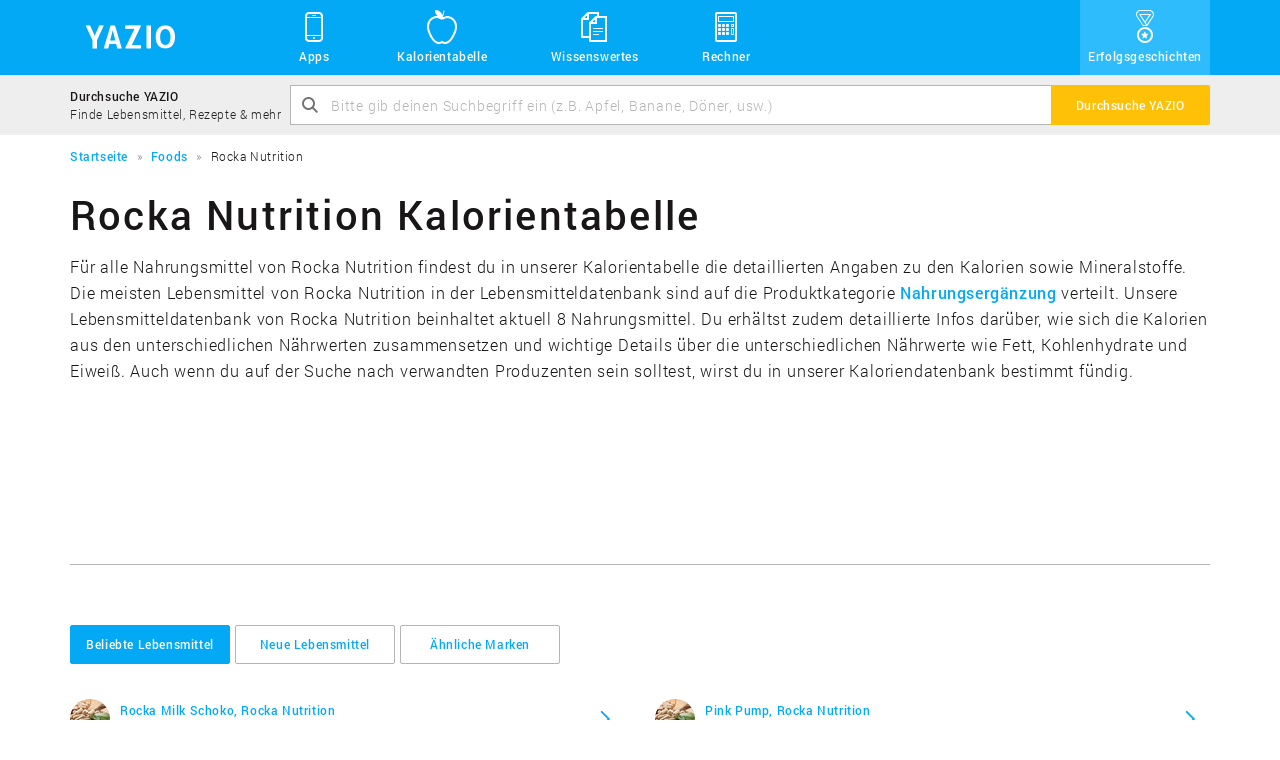

--- FILE ---
content_type: text/html; charset=UTF-8
request_url: https://www.yazio.com/de/kalorientabelle/rocka-nutrition
body_size: 6498
content:
<!DOCTYPE html>
<html lang="de" class="">
<head>
    <meta http-equiv="content-type" content="text/html; charset=UTF-8">
    <meta http-equiv="language" content="de">
    <meta name="viewport" content="width=device-width, initial-scale=1">

    <link rel="icon" href="https://images.yazio-cdn.com/process/plain/frontend/web-funnels/icons/favicon.svg" type="image/svg+xml">
    <link rel="icon" href="https://images.yazio-cdn.com/process/plain/frontend/web-funnels/icons/favicon.ico" type="image/x-icon">
    <link rel="apple-touch-icon" href="https://images.yazio.com/yz-app-icon.png">
    <link rel="android-touch-icon" href="https://images.yazio.com/yz-app-icon.png">

                        <meta name="robots" content="index, follow">
                <meta name="title" content="Rocka Nutrition: Kalorientabelle und Nährwerttabelle - Yazio">
                <meta name="description" content="Finde in der Kalorientabelle &quot;Rocka Nutrition&quot; die Kalorien und Nährwerte für tausende Lebensmittel. Die Nährwerttabelle &quot;Rocka Nutrition&quot; enthält für jedes Produkt detaillierte Nährwerte wie Fett, Kohlenhydrate und Eiweiß.">
                <meta name="yazio-apple-itunes-app" content="app-id=946099227">
                <meta name="yazio-google-play-app" content="app-id=com.yazio.android&amp;referrer=utm_source%3Dyazio.com%26utm_medium%3Dapp-banner">
                        <meta property="og:site_name" content="Yazio">
                <meta property="og:url" content="https://www.yazio.com/de/kalorientabelle/rocka-nutrition">
                <meta property="og:image" content="https://images.yazio.com/yz-app-icon.png">
                <meta property="og:type" content="website">
                <meta property="og:description" content="Finde in der Kalorientabelle &quot;Rocka Nutrition&quot; die Kalorien und Nährwerte für tausende Lebensmittel. Die Nährwerttabelle &quot;Rocka Nutrition&quot; enthält für jedes Produkt detaillierte Nährwerte wie Fett, Kohlenhydrate und Eiweiß.">
                <meta property="og:title" content="Rocka Nutrition: Kalorientabelle und Nährwerttabelle - Yazio">
        
        <link rel="canonical" href="https://www.yazio.com/de/kalorientabelle/rocka-nutrition">

                <link rel="alternate" href="https://www.yazio.com/de/kalorientabelle/rocka-nutrition" hreflang="de">
    
            <title>Rocka Nutrition: Kalorientabelle und Nährwerttabelle - Yazio</title>
    
                        <link href="https://www.yazio.com/assets/main-scripts-3e280439.css" rel="stylesheet" />
        
    <script id="asyncfont">
    /*!
     loadCSS: load a CSS file asynchronously.
     [c]2014 @scottjehl, Filament Group, Inc.
     Licensed MIT
     */
    function loadCSS(e,n,o,t){"use strict";var d=window.document.createElement("link"),i=n||window.document.getElementsByTagName("script")[0],s=window.document.styleSheets;return d.rel="stylesheet",d.href=e,d.media="only x",t&&(d.onload=t),i.parentNode.insertBefore(d,i),d.onloadcssdefined=function(n){for(var o,t=0;t<s.length;t++)s[t].href&&s[t].href.indexOf(e)>-1&&(o=!0);o?n():setTimeout(function(){d.onloadcssdefined(n)})},d.onloadcssdefined(function(){d.media=o||"all"}),d}
        loadCSS("https://www.yazio.com/assets/asyncroboto-18bfc5e6.css", document.getElementById('asyncfont'));
</script>
    



        <script>
        (function(){var b=['q','client','partner','portion','search_query','v','shortlink','sid','form'],u=new URLSearchParams(window.location.search),h=false;b.forEach(function(p){if(u.has(p))h=true});if(h){b.forEach(function(p){u.delete(p)});var n=u.toString(),w=window.location.pathname+(n?'?'+n:'')+window.location.hash;if(window.history&&window.history.replaceState)window.history.replaceState({},document.title,w)}})();
    </script>

                        <script type="text/javascript" data-category="analytics">
    window.dataLayer = window.dataLayer || [];
    function gtag(){dataLayer.push(arguments);}

    gtag('consent', 'default', {
        'ad_storage': 'denied',
        'analytics_storage': 'denied',
        'personalization_storage': 'denied',
        'functionality_storage': 'denied',
        'security_storage': 'denied',
        'ad_user_data': 'denied',
        'ad_personalization': 'denied',
        'wait_for_update': 500,
    });

    gtag('js', new Date());
    gtag('config', 'GTM-MQMD936');
</script>
<!-- Google Tag Manager -->
<script type="text/javascript" data-category="analytics">
    (function(w,d,s,l,i){w[l]=w[l]||[];w[l].push({'gtm.start':
            new Date().getTime(),event:'gtm.js'});var f=d.getElementsByTagName(s)[0],
        j=d.createElement(s),dl=l!='dataLayer'?'&l='+l:'';j.async=true;j.src=
        'https://www.googletagmanager.com/gtm.js?id='+i+dl;f.parentNode.insertBefore(j,f);
    })(window,document,'script','dataLayer','GTM-MQMD936');
</script>
<!-- End Google Tag Manager -->
    
    <script async src="//pagead2.googlesyndication.com/pagead/js/adsbygoogle.js"></script>
            
            <script src="https://www.yazio.com/assets/runtime-d0c96737.js"></script>
            <script src="https://www.yazio.com/assets/picturefill-5d2d5c6c.js"></script>
        </head>
<body class="">
        <header>
           <div class="page-head">
    <div class="container">
        <a class="header-brand" href="https://www.yazio.com/de" title="YAZIO">
            <span class="icon icon-logo"></span>
        </a>
        <nav class="standard-menu" id="standard-menu">
            <ul class="header-link-list collapse" id="header-menu-main-list">
                <li class="position-relative sub-menu-popover-indicator">
                    <a href="#"><span class="icon icon-yz_38-006-mobile"></span>Apps</a>
                    <button class="sub-menu-mobile-toggle"><span class="icon icon-yz_20-001-right-open"></span></button>
                    <ul class="sub-menu list-unstyled sub-menu-popover">
                        <li class="sub-menu-item">
                            <div class="sub-menu-item-icon-wrapper">
                                <span class="icon icon-yz_30-015-android"></span>
                            </div>
                            <div class="sub-menu-item-link-wrapper">
                                <a href="https://www.yazio.com/de/android-app">Android App</a>
                                <p class="description">Lade die App für Android-Geräte</p>
                            </div>
                        </li>
                        <li class="sub-menu-item">
                            <div class="sub-menu-item-icon-wrapper">
                                <span class="icon icon-yz_30-016-apple"></span>
                            </div>
                            <div class="sub-menu-item-link-wrapper">
                                <a href="https://www.yazio.com/de/ios-app">iOS App</a>
                                <p class="description">Lade die App für iPhone & iPad</p>
                            </div>
                        </li>
                    </ul>
                </li>
                <li><a href="https://www.yazio.com/de/kalorientabelle"><span class="icon icon-yz_38-007-food"></span>Kalorientabelle</a></li>

                                    <li class="position-relative sub-menu-popover-indicator">
                        <a href="#"><span class="icon icon-yz_38-008-documents"></span>Wissenswertes</a>
                        <button class="sub-menu-mobile-toggle"><span class="icon icon-yz_20-001-right-open"></span></button>
                        <ul class="sub-menu list-unstyled sub-menu-popover">
                            <li class="sub-menu-item">
                                <div class="sub-menu-item-icon-wrapper">
                                    <span class="icon icon-yz_38-004-diary"></span>
                                </div>
                                <div class="sub-menu-item-link-wrapper">
                                    <a href="https://www.yazio.com/de/lexikon">Lexikon</a>
                                    <p class="description">Alles über Nährwerte & Sportarten</p>
                                </div>
                            </li>
                        </ul>
                    </li>
                

                <li class="position-relative sub-menu-popover-indicator">
                    <a href="#"><span class="icon icon-yz_38-005-calculator"></span>Rechner</a>
                    <button class="sub-menu-mobile-toggle"><span class="icon icon-yz_20-001-right-open"></span></button>
                    <ul class="sub-menu list-unstyled sub-menu-popover sub-menu-last">
                        <li class="sub-menu-item">
                            <div class="sub-menu-item-icon-wrapper">
                                <span class="icon icon-yz_38-005-calculator"></span>
                            </div>
                            <div class="sub-menu-item-link-wrapper">
                                <a href="https://www.yazio.com/de/bmi-rechner">BMI Rechner</a>
                                <p class="description">BMI berechnen schnell & einfach</p>
                            </div>
                        </li>
                        <li class="sub-menu-item">
                            <div class="sub-menu-item-icon-wrapper">
                                <span class="icon icon-yz_38-005-calculator"></span>
                            </div>
                            <div class="sub-menu-item-link-wrapper">
                                <a href="https://www.yazio.com/de/idealgewicht-berechnen">Idealgewicht berechnen</a>
                                <p class="description">Berechne dein Idealgewicht</p>
                            </div>
                        </li>
                        <li class="sub-menu-item">
                            <div class="sub-menu-item-icon-wrapper">
                                <span class="icon icon-yz_38-005-calculator"></span>
                            </div>
                            <div class="sub-menu-item-link-wrapper">
                                <a href="https://www.yazio.com/de/kalorienbedarf-berechnen">Kalorienbedarf berechnen</a>
                                <p class="description">Berechne deinen Kalorienbedarf</p>
                            </div>
                        </li>
                        <li class="sub-menu-item sub-menu-item-last">
                            <div class="sub-menu-item-icon-wrapper">
                                <span class="icon icon-yz_38-005-calculator"></span>
                            </div>
                            <div class="sub-menu-item-link-wrapper">
                                <a href="https://www.yazio.com/de/kalorienverbrauch-berechnen">Kalorienverbrauch berechnen</a>
                                <p class="description">Kalorienverbrauch beim Sport berechnen</p>
                            </div>
                        </li>
                    </ul>
                </li>

                                    <li class="success-story-header-item"><a href="https://www.yazio.com/de/erfolgsgeschichten"><span class="icon icon-yz_v05-38-001-success"></span>Erfolgsgeschichten</a></li>
                            </ul>
        </nav>

        <!-- Mobile toggle -->
        <button type="button" class="navbar-toggle" id="mobile-menu-toggle" data-toggle="collapse" data-target="#mobile-nav-collapse">
            <span class="sr-only">Toggle navigation</span>
            <span class="icon-bar cross-x"></span>
            <span class="icon-bar cross-y"></span>
            <span class="icon-bar cross-z"></span>
        </button>
    </div>
</div>
        <section class="search-bar light-bg">
    <div class="container">
        <div class="table">
            <div class="table-cell vertical-middle hidden-xs search-bar-text-block">
                <p class="search-bar-title">Durchsuche YAZIO</p>
                <p class="search-bar-description">Finde Lebensmittel, Rezepte & mehr</p>
            </div>
            <div class="table-cell">
                <form action="https://www.yazio.com/de/search" method="get">
    <div class="input-group">
            <div class="fade-text-out">
                <input type="text" id="ys" name="ys" class="form-control" value="" placeholder="Bitte gib deinen Suchbegriff ein (z.B. Apfel, Banane, Döner, usw.)" required="required">
            </div>
            <span class="icon icon-yz_20-005-magnifier input-control-icon hidden-xs"></span>
            <span class="input-group-btn">
                <button class="btn btn-action" type="submit"><span class="visible-xs icon icon-yz_20-005-magnifier search-bar-btn-icon"></span><span class="hidden-xs search-label">Durchsuche YAZIO</span></button>
            </span>
    </div>
</form>
            </div>
        </div>
    </div>
</section>        <div class="container">
        <section class="breadcrumb">
        <ol itemscope itemtype="http://schema.org/BreadcrumbList">
                                                <li itemprop="itemListElement" itemscope
                        itemtype="http://schema.org/ListItem">
                        <a itemprop="item" href="https://www.yazio.com/de" >
                            <span itemprop="name">Startseite</span></a>
                        <meta itemprop="position" content="1">
                    </li>
                                                                <li itemprop="itemListElement" itemscope
                        itemtype="http://schema.org/ListItem">
                        <a itemprop="item" href="https://www.yazio.com/de/kalorientabelle" >
                            <span itemprop="name">Foods</span></a>
                        <meta itemprop="position" content="2">
                    </li>
                                                                <li itemprop="itemListElement" itemscope
                        itemtype="http://schema.org/ListItem" class="hidden-xs">
                        <span itemprop="name">Rocka Nutrition</span>
                    </li>
                                    </ol>
    </section>

</div>    </header>

<main>
                <div class="container">

                <h1 class="title">Rocka Nutrition Kalorientabelle</h1>
                <p class="teaser hidden-xs">
                    
                                                                            Für alle Nahrungsmittel von Rocka Nutrition findest du in unserer Kalorientabelle die detaillierten Angaben zu den Kalorien sowie Mineralstoffe. Die meisten Lebensmittel von Rocka Nutrition in der Lebensmitteldatenbank sind auf die Produktkategorie <a href="#nahrungsergaenzung" class="anchor">Nahrungsergänzung</a> verteilt. Unsere Lebensmitteldatenbank von Rocka Nutrition beinhaltet aktuell 8 Nahrungsmittel. Du erhältst zudem detaillierte Infos darüber, wie sich die Kalorien aus den unterschiedlichen Nährwerten zusammensetzen und wichtige Details über die unterschiedlichen Nährwerte wie Fett, Kohlenhydrate und Eiweiß. Auch wenn du auf der Suche nach verwandten Produzenten sein solltest, wirst du in unserer Kaloriendatenbank bestimmt fündig.

                                                    

                                    </p>

                <div class="adsense-container food-brand-content1">
                        
<!-- yz_adsense.food.brand.content1 -->
<ins class="adsbygoogle large-leaderboard"
     style="display:block"
     data-ad-client="ca-pub-9215302871080917"
     data-ad-slot="7158756651"
     data-ad-format="auto"></ins>

    <script type="text/plain" data-category="analytics">
        (adsbygoogle = window.adsbygoogle || []).push({});
    </script>

                </div>

                <hr>

                                        
    <div class="navbar" role="navigation">
        <!-- Brand and toggle get grouped for better mobile display -->
        <div class="navbar-header">
                            <p class="navbar-title">Beliebte Lebensmittel</p>

                                    <button type="button" class="navbar-toggle" data-toggle="collapse" data-target="#1-navbar-collapse">
                        <span class="sr-only">Toggle navigation</span>
                        <span class="icon-bar"></span>
                        <span class="icon-bar"></span>
                        <span class="icon-bar"></span>
                    </button>
                                    </div>

        <div class="collapse navbar-collapse" id="1-navbar-collapse">
            <!-- Mobile navigation -->
                            <ul class="nav navbar-nav navbar-nav-mobile visible-xs">
                                                                        <li  class="active in" ><a href="#popularProducts" data-toggle="tab">Beliebte Lebensmittel</a></li>
                                                                                                <li ><a href="#newProducts" data-toggle="tab">Neue Lebensmittel</a></li>
                                                                                                <li ><a href="#similarBrands" data-toggle="tab">Ähnliche Marken</a></li>
                                                            </ul>
                        <!-- Standard navigation -->
            <ul class="nav navbar-nav navbar-nav-standard hidden-xs">
                                                            <li  class="active in" ><a href="#popularProducts" data-toggle="tab" class="btn btn-default">Beliebte Lebensmittel</a></li>
                                                                                <li ><a href="#newProducts" data-toggle="tab" class="btn btn-default">Neue Lebensmittel</a></li>
                                                                                <li ><a href="#similarBrands" data-toggle="tab" class="btn btn-default">Ähnliche Marken</a></li>
                                                </ul>
        </div>
    </div>

                

                <div class="tab-content">
                    <div class="tab-pane fade in active" id="popularProducts">
                                <div class="list-container "  >
        <div class="row list-row ">
            <ul class="col-sm-6 list-primary list-circle-small">
                
                
                    
                                                        <li>
        <div class="list-item-image-wrapper">
                            <picture data-alt="Rocka Milk Schoko" data-default-src="https://images.yazio.com/nutritionalsupplements.jpg?w=40&h=40&cf&q=90">
                    <source srcset="https://images.yazio.com/nutritionalsupplements.jpg?w=40&h=40&cf&q=90,
                                    https://images.yazio.com/nutritionalsupplements.jpg?w=80&h=80&cf&q=90 2x">

                    <img src=""
                         alt="Rocka Milk Schoko"
                         title="Rocka Milk Schoko"
                         class="list-item-image img-circle" width="40" height="40">
                </picture>
                    </div>
        <div class="list-item-group">
            <div class="list-item-table table">
                <div class="list-item-block table-cell vertical-middle">
                    <a href="https://www.yazio.com/de/kalorientabelle/rocka-milk-schoko-rocka-nutrition.html" class="link ">
                        Rocka Milk Schoko, Rocka Nutrition                    </a>
                    <p class="list-item-description">
                                                    veröffentlicht in der Kategorie "Nahrungsergänzung"                        </p>
                </div>
                <span class="list-item-text table-cell vertical-middle icon icon-yz_20-001-right-open"></span>
            </div>
        </div>
    </li>

                                                        <li>
        <div class="list-item-image-wrapper">
                            <picture data-alt="Take Over" data-default-src="https://images.yazio.com/nutritionalsupplements.jpg?w=40&h=40&cf&q=90">
                    <source srcset="https://images.yazio.com/nutritionalsupplements.jpg?w=40&h=40&cf&q=90,
                                    https://images.yazio.com/nutritionalsupplements.jpg?w=80&h=80&cf&q=90 2x">

                    <img src=""
                         alt="Take Over"
                         title="Take Over"
                         class="list-item-image img-circle" width="40" height="40">
                </picture>
                    </div>
        <div class="list-item-group">
            <div class="list-item-table table">
                <div class="list-item-block table-cell vertical-middle">
                    <a href="https://www.yazio.com/de/kalorientabelle/take-over-rocka-nutrition.html" class="link ">
                        Take Over, Rocka Nutrition                    </a>
                    <p class="list-item-description">
                                                    veröffentlicht in der Kategorie "Nahrungsergänzung"                        </p>
                </div>
                <span class="list-item-text table-cell vertical-middle icon icon-yz_20-001-right-open"></span>
            </div>
        </div>
    </li>

                                                        <li>
        <div class="list-item-image-wrapper">
                            <picture data-alt="Rocka Milk Vanille" data-default-src="https://images.yazio.com/nutritionalsupplements.jpg?w=40&h=40&cf&q=90">
                    <source srcset="https://images.yazio.com/nutritionalsupplements.jpg?w=40&h=40&cf&q=90,
                                    https://images.yazio.com/nutritionalsupplements.jpg?w=80&h=80&cf&q=90 2x">

                    <img src=""
                         alt="Rocka Milk Vanille"
                         title="Rocka Milk Vanille"
                         class="list-item-image img-circle" width="40" height="40">
                </picture>
                    </div>
        <div class="list-item-group">
            <div class="list-item-table table">
                <div class="list-item-block table-cell vertical-middle">
                    <a href="https://www.yazio.com/de/kalorientabelle/rocka-milk-vanille-rocka-nutrition.html" class="link ">
                        Rocka Milk Vanille, Rocka Nutrition                    </a>
                    <p class="list-item-description">
                                                    veröffentlicht in der Kategorie "Nahrungsergänzung"                        </p>
                </div>
                <span class="list-item-text table-cell vertical-middle icon icon-yz_20-001-right-open"></span>
            </div>
        </div>
    </li>

                                                        <li>
        <div class="list-item-image-wrapper">
                            <picture data-alt="Rocka Whey Isolate Chocolate Shock" data-default-src="https://images.yazio.com/nutritionalsupplements.jpg?w=40&h=40&cf&q=90">
                    <source srcset="https://images.yazio.com/nutritionalsupplements.jpg?w=40&h=40&cf&q=90,
                                    https://images.yazio.com/nutritionalsupplements.jpg?w=80&h=80&cf&q=90 2x">

                    <img src=""
                         alt="Rocka Whey Isolate Chocolate Shock"
                         title="Rocka Whey Isolate Chocolate Shock"
                         class="list-item-image img-circle" width="40" height="40">
                </picture>
                    </div>
        <div class="list-item-group">
            <div class="list-item-table table">
                <div class="list-item-block table-cell vertical-middle">
                    <a href="https://www.yazio.com/de/kalorientabelle/rocka-whey-isolate-chocolate-shock-rocka-nutrition.html" class="link ">
                        Rocka Whey Isolate Chocolate Shock, Rocka Nutrition                    </a>
                    <p class="list-item-description">
                                                    veröffentlicht in der Kategorie "Nahrungsergänzung"                        </p>
                </div>
                <span class="list-item-text table-cell vertical-middle icon icon-yz_20-001-right-open"></span>
            </div>
        </div>
    </li>

                        
                    
                            </ul>
            <ul class="col-sm-6 list-primary list-circle-small">
                
                                                <li>
        <div class="list-item-image-wrapper">
                            <picture data-alt="Pink Pump" data-default-src="https://images.yazio.com/nutritionalsupplements.jpg?w=40&h=40&cf&q=90">
                    <source srcset="https://images.yazio.com/nutritionalsupplements.jpg?w=40&h=40&cf&q=90,
                                    https://images.yazio.com/nutritionalsupplements.jpg?w=80&h=80&cf&q=90 2x">

                    <img src=""
                         alt="Pink Pump"
                         title="Pink Pump"
                         class="list-item-image img-circle" width="40" height="40">
                </picture>
                    </div>
        <div class="list-item-group">
            <div class="list-item-table table">
                <div class="list-item-block table-cell vertical-middle">
                    <a href="https://www.yazio.com/de/kalorientabelle/pink-pump-rocka-nutrition.html" class="link ">
                        Pink Pump, Rocka Nutrition                    </a>
                    <p class="list-item-description">
                                                    veröffentlicht in der Kategorie "Nahrungsergänzung"                        </p>
                </div>
                <span class="list-item-text table-cell vertical-middle icon icon-yz_20-001-right-open"></span>
            </div>
        </div>
    </li>

                                                <li>
        <div class="list-item-image-wrapper">
                            <picture data-alt="Createam" data-default-src="https://images.yazio.com/nutritionalsupplements.jpg?w=40&h=40&cf&q=90">
                    <source srcset="https://images.yazio.com/nutritionalsupplements.jpg?w=40&h=40&cf&q=90,
                                    https://images.yazio.com/nutritionalsupplements.jpg?w=80&h=80&cf&q=90 2x">

                    <img src=""
                         alt="Createam"
                         title="Createam"
                         class="list-item-image img-circle" width="40" height="40">
                </picture>
                    </div>
        <div class="list-item-group">
            <div class="list-item-table table">
                <div class="list-item-block table-cell vertical-middle">
                    <a href="https://www.yazio.com/de/kalorientabelle/createam-rocka-nutrition.html" class="link ">
                        Createam, Rocka Nutrition                    </a>
                    <p class="list-item-description">
                                                    veröffentlicht in der Kategorie "Nahrungsergänzung"                        </p>
                </div>
                <span class="list-item-text table-cell vertical-middle icon icon-yz_20-001-right-open"></span>
            </div>
        </div>
    </li>

                                                <li>
        <div class="list-item-image-wrapper">
                            <picture data-alt="Blue Blood" data-default-src="https://images.yazio.com/nutritionalsupplements.jpg?w=40&h=40&cf&q=90">
                    <source srcset="https://images.yazio.com/nutritionalsupplements.jpg?w=40&h=40&cf&q=90,
                                    https://images.yazio.com/nutritionalsupplements.jpg?w=80&h=80&cf&q=90 2x">

                    <img src=""
                         alt="Blue Blood"
                         title="Blue Blood"
                         class="list-item-image img-circle" width="40" height="40">
                </picture>
                    </div>
        <div class="list-item-group">
            <div class="list-item-table table">
                <div class="list-item-block table-cell vertical-middle">
                    <a href="https://www.yazio.com/de/kalorientabelle/blue-blood-rocka-nutrition.html" class="link ">
                        Blue Blood, Rocka Nutrition                    </a>
                    <p class="list-item-description">
                                                    veröffentlicht in der Kategorie "Nahrungsergänzung"                        </p>
                </div>
                <span class="list-item-text table-cell vertical-middle icon icon-yz_20-001-right-open"></span>
            </div>
        </div>
    </li>

                                                <li>
        <div class="list-item-image-wrapper">
                            <picture data-alt="BCAA" data-default-src="https://images.yazio.com/nutritionalsupplements.jpg?w=40&h=40&cf&q=90">
                    <source srcset="https://images.yazio.com/nutritionalsupplements.jpg?w=40&h=40&cf&q=90,
                                    https://images.yazio.com/nutritionalsupplements.jpg?w=80&h=80&cf&q=90 2x">

                    <img src=""
                         alt="BCAA"
                         title="BCAA"
                         class="list-item-image img-circle" width="40" height="40">
                </picture>
                    </div>
        <div class="list-item-group">
            <div class="list-item-table table">
                <div class="list-item-block table-cell vertical-middle">
                    <a href="https://www.yazio.com/de/kalorientabelle/bcaa-rocka-nutrition.html" class="link ">
                        BCAA, Rocka Nutrition                    </a>
                    <p class="list-item-description">
                                                    veröffentlicht in der Kategorie "Nahrungsergänzung"                        </p>
                </div>
                <span class="list-item-text table-cell vertical-middle icon icon-yz_20-001-right-open"></span>
            </div>
        </div>
    </li>

                    
                
            </ul>
        </div>
    </div>
    
                    </div>
                    <div class="tab-pane fade" id="newProducts">
                                <div class="list-container "  >
        <div class="row list-row ">
            <ul class="col-sm-6 list-primary list-circle-small">
                
                
                    
                                                        <li>
        <div class="list-item-image-wrapper">
                            <picture data-alt="BCAA" data-default-src="https://images.yazio.com/nutritionalsupplements.jpg?w=40&h=40&cf&q=90">
                    <source srcset="https://images.yazio.com/nutritionalsupplements.jpg?w=40&h=40&cf&q=90,
                                    https://images.yazio.com/nutritionalsupplements.jpg?w=80&h=80&cf&q=90 2x">

                    <img src=""
                         alt="BCAA"
                         title="BCAA"
                         class="list-item-image img-circle" width="40" height="40">
                </picture>
                    </div>
        <div class="list-item-group">
            <div class="list-item-table table">
                <div class="list-item-block table-cell vertical-middle">
                    <a href="https://www.yazio.com/de/kalorientabelle/bcaa-rocka-nutrition.html" class="link ">
                        BCAA, Rocka Nutrition                    </a>
                    <p class="list-item-description">
                                                    veröffentlicht in der Kategorie "Nahrungsergänzung"                        </p>
                </div>
                <span class="list-item-text table-cell vertical-middle icon icon-yz_20-001-right-open"></span>
            </div>
        </div>
    </li>

                                                        <li>
        <div class="list-item-image-wrapper">
                            <picture data-alt="Blue Blood" data-default-src="https://images.yazio.com/nutritionalsupplements.jpg?w=40&h=40&cf&q=90">
                    <source srcset="https://images.yazio.com/nutritionalsupplements.jpg?w=40&h=40&cf&q=90,
                                    https://images.yazio.com/nutritionalsupplements.jpg?w=80&h=80&cf&q=90 2x">

                    <img src=""
                         alt="Blue Blood"
                         title="Blue Blood"
                         class="list-item-image img-circle" width="40" height="40">
                </picture>
                    </div>
        <div class="list-item-group">
            <div class="list-item-table table">
                <div class="list-item-block table-cell vertical-middle">
                    <a href="https://www.yazio.com/de/kalorientabelle/blue-blood-rocka-nutrition.html" class="link ">
                        Blue Blood, Rocka Nutrition                    </a>
                    <p class="list-item-description">
                                                    veröffentlicht in der Kategorie "Nahrungsergänzung"                        </p>
                </div>
                <span class="list-item-text table-cell vertical-middle icon icon-yz_20-001-right-open"></span>
            </div>
        </div>
    </li>

                                                        <li>
        <div class="list-item-image-wrapper">
                            <picture data-alt="Createam" data-default-src="https://images.yazio.com/nutritionalsupplements.jpg?w=40&h=40&cf&q=90">
                    <source srcset="https://images.yazio.com/nutritionalsupplements.jpg?w=40&h=40&cf&q=90,
                                    https://images.yazio.com/nutritionalsupplements.jpg?w=80&h=80&cf&q=90 2x">

                    <img src=""
                         alt="Createam"
                         title="Createam"
                         class="list-item-image img-circle" width="40" height="40">
                </picture>
                    </div>
        <div class="list-item-group">
            <div class="list-item-table table">
                <div class="list-item-block table-cell vertical-middle">
                    <a href="https://www.yazio.com/de/kalorientabelle/createam-rocka-nutrition.html" class="link ">
                        Createam, Rocka Nutrition                    </a>
                    <p class="list-item-description">
                                                    veröffentlicht in der Kategorie "Nahrungsergänzung"                        </p>
                </div>
                <span class="list-item-text table-cell vertical-middle icon icon-yz_20-001-right-open"></span>
            </div>
        </div>
    </li>

                                                        <li>
        <div class="list-item-image-wrapper">
                            <picture data-alt="Pink Pump" data-default-src="https://images.yazio.com/nutritionalsupplements.jpg?w=40&h=40&cf&q=90">
                    <source srcset="https://images.yazio.com/nutritionalsupplements.jpg?w=40&h=40&cf&q=90,
                                    https://images.yazio.com/nutritionalsupplements.jpg?w=80&h=80&cf&q=90 2x">

                    <img src=""
                         alt="Pink Pump"
                         title="Pink Pump"
                         class="list-item-image img-circle" width="40" height="40">
                </picture>
                    </div>
        <div class="list-item-group">
            <div class="list-item-table table">
                <div class="list-item-block table-cell vertical-middle">
                    <a href="https://www.yazio.com/de/kalorientabelle/pink-pump-rocka-nutrition.html" class="link ">
                        Pink Pump, Rocka Nutrition                    </a>
                    <p class="list-item-description">
                                                    veröffentlicht in der Kategorie "Nahrungsergänzung"                        </p>
                </div>
                <span class="list-item-text table-cell vertical-middle icon icon-yz_20-001-right-open"></span>
            </div>
        </div>
    </li>

                        
                    
                            </ul>
            <ul class="col-sm-6 list-primary list-circle-small">
                
                                                <li>
        <div class="list-item-image-wrapper">
                            <picture data-alt="Rocka Whey Isolate Chocolate Shock" data-default-src="https://images.yazio.com/nutritionalsupplements.jpg?w=40&h=40&cf&q=90">
                    <source srcset="https://images.yazio.com/nutritionalsupplements.jpg?w=40&h=40&cf&q=90,
                                    https://images.yazio.com/nutritionalsupplements.jpg?w=80&h=80&cf&q=90 2x">

                    <img src=""
                         alt="Rocka Whey Isolate Chocolate Shock"
                         title="Rocka Whey Isolate Chocolate Shock"
                         class="list-item-image img-circle" width="40" height="40">
                </picture>
                    </div>
        <div class="list-item-group">
            <div class="list-item-table table">
                <div class="list-item-block table-cell vertical-middle">
                    <a href="https://www.yazio.com/de/kalorientabelle/rocka-whey-isolate-chocolate-shock-rocka-nutrition.html" class="link ">
                        Rocka Whey Isolate Chocolate Shock, Rocka Nutrition                    </a>
                    <p class="list-item-description">
                                                    veröffentlicht in der Kategorie "Nahrungsergänzung"                        </p>
                </div>
                <span class="list-item-text table-cell vertical-middle icon icon-yz_20-001-right-open"></span>
            </div>
        </div>
    </li>

                                                <li>
        <div class="list-item-image-wrapper">
                            <picture data-alt="Rocka Milk Vanille" data-default-src="https://images.yazio.com/nutritionalsupplements.jpg?w=40&h=40&cf&q=90">
                    <source srcset="https://images.yazio.com/nutritionalsupplements.jpg?w=40&h=40&cf&q=90,
                                    https://images.yazio.com/nutritionalsupplements.jpg?w=80&h=80&cf&q=90 2x">

                    <img src=""
                         alt="Rocka Milk Vanille"
                         title="Rocka Milk Vanille"
                         class="list-item-image img-circle" width="40" height="40">
                </picture>
                    </div>
        <div class="list-item-group">
            <div class="list-item-table table">
                <div class="list-item-block table-cell vertical-middle">
                    <a href="https://www.yazio.com/de/kalorientabelle/rocka-milk-vanille-rocka-nutrition.html" class="link ">
                        Rocka Milk Vanille, Rocka Nutrition                    </a>
                    <p class="list-item-description">
                                                    veröffentlicht in der Kategorie "Nahrungsergänzung"                        </p>
                </div>
                <span class="list-item-text table-cell vertical-middle icon icon-yz_20-001-right-open"></span>
            </div>
        </div>
    </li>

                                                <li>
        <div class="list-item-image-wrapper">
                            <picture data-alt="Take Over" data-default-src="https://images.yazio.com/nutritionalsupplements.jpg?w=40&h=40&cf&q=90">
                    <source srcset="https://images.yazio.com/nutritionalsupplements.jpg?w=40&h=40&cf&q=90,
                                    https://images.yazio.com/nutritionalsupplements.jpg?w=80&h=80&cf&q=90 2x">

                    <img src=""
                         alt="Take Over"
                         title="Take Over"
                         class="list-item-image img-circle" width="40" height="40">
                </picture>
                    </div>
        <div class="list-item-group">
            <div class="list-item-table table">
                <div class="list-item-block table-cell vertical-middle">
                    <a href="https://www.yazio.com/de/kalorientabelle/take-over-rocka-nutrition.html" class="link ">
                        Take Over, Rocka Nutrition                    </a>
                    <p class="list-item-description">
                                                    veröffentlicht in der Kategorie "Nahrungsergänzung"                        </p>
                </div>
                <span class="list-item-text table-cell vertical-middle icon icon-yz_20-001-right-open"></span>
            </div>
        </div>
    </li>

                                                <li>
        <div class="list-item-image-wrapper">
                            <picture data-alt="Rocka Milk Schoko" data-default-src="https://images.yazio.com/nutritionalsupplements.jpg?w=40&h=40&cf&q=90">
                    <source srcset="https://images.yazio.com/nutritionalsupplements.jpg?w=40&h=40&cf&q=90,
                                    https://images.yazio.com/nutritionalsupplements.jpg?w=80&h=80&cf&q=90 2x">

                    <img src=""
                         alt="Rocka Milk Schoko"
                         title="Rocka Milk Schoko"
                         class="list-item-image img-circle" width="40" height="40">
                </picture>
                    </div>
        <div class="list-item-group">
            <div class="list-item-table table">
                <div class="list-item-block table-cell vertical-middle">
                    <a href="https://www.yazio.com/de/kalorientabelle/rocka-milk-schoko-rocka-nutrition.html" class="link ">
                        Rocka Milk Schoko, Rocka Nutrition                    </a>
                    <p class="list-item-description">
                                                    veröffentlicht in der Kategorie "Nahrungsergänzung"                        </p>
                </div>
                <span class="list-item-text table-cell vertical-middle icon icon-yz_20-001-right-open"></span>
            </div>
        </div>
    </li>

                    
                
            </ul>
        </div>
    </div>
    
                    </div>
                    <div class="tab-pane fade" id="similarBrands">
                            
                                    <span class="producer-list-character">B</span>
        
                    <a href="https://www.yazio.com/de/kalorientabelle/best-body-nutrition" class="btn btn-default producer-list-link">Best Body Nutrition</a>
                                            <span class="producer-list-character">D</span>
        
                    <a href="https://www.yazio.com/de/kalorientabelle/dymatize-nutrition" class="btn btn-default producer-list-link">Dymatize Nutrition</a>
                                            <span class="producer-list-character">F</span>
        
                    <a href="https://www.yazio.com/de/kalorientabelle/frey-nutrition" class="btn btn-default producer-list-link">Frey Nutrition</a>
                                            <span class="producer-list-character">G</span>
        
                    <a href="https://www.yazio.com/de/kalorientabelle/gonutrition" class="btn btn-default producer-list-link">GoNutrition</a>
                                            <span class="producer-list-character">H</span>
        
                    <a href="https://www.yazio.com/de/kalorientabelle/hej-nutrition" class="btn btn-default producer-list-link">Hej Nutrition</a>
                                            <span class="producer-list-character">O</span>
        
                    <a href="https://www.yazio.com/de/kalorientabelle/optimum-nutrition" class="btn btn-default producer-list-link">Optimum Nutrition</a>
                                            <span class="producer-list-character">P</span>
        
                    <a href="https://www.yazio.com/de/kalorientabelle/pro-nutrition" class="btn btn-default producer-list-link">Pro Nutrition</a>
                                            <span class="producer-list-character">Q</span>
        
                    <a href="https://www.yazio.com/de/kalorientabelle/qi2-sport-nutritions" class="btn btn-default producer-list-link">Qi2 Sport Nutritions</a>
                    
                    <a href="https://www.yazio.com/de/kalorientabelle/quest-nutrition" class="btn btn-default producer-list-link">Quest Nutrition</a>
                                            <span class="producer-list-character">R</span>
        
                    <a href="https://www.yazio.com/de/kalorientabelle/reflex-nutrition" class="btn btn-default producer-list-link">Reflex Nutrition</a>
                                            <span class="producer-list-character">S</span>
        
                    <a href="https://www.yazio.com/de/kalorientabelle/scitec-nutrition" class="btn btn-default producer-list-link">Scitec Nutrition</a>
                    
                    <a href="https://www.yazio.com/de/kalorientabelle/sports-nutrition" class="btn btn-default producer-list-link">Sports Nutrition</a>
                    
                    <a href="https://www.yazio.com/de/kalorientabelle/star-nutrition" class="btn btn-default producer-list-link">Star Nutrition</a>
                                            <span class="producer-list-character">U</span>
        
                    <a href="https://www.yazio.com/de/kalorientabelle/ultimate-nutrition" class="btn btn-default producer-list-link">Ultimate Nutrition</a>
                                            <span class="producer-list-character">Z</span>
        
                    <a href="https://www.yazio.com/de/kalorientabelle/zec-nutrition" class="btn btn-default producer-list-link">Zec+ Nutrition</a>
            
                    </div>
                </div>


                <div class="adsense-container food-brand-content2">
                        
<!-- yz_adsense.food.brand.content2 -->
<ins class="adsbygoogle large-leaderboard"
     style="display:block"
     data-ad-client="ca-pub-9215302871080917"
     data-ad-slot="8635489856"
     data-ad-format="auto"></ins>

    <script type="text/plain" data-category="analytics">
        var yazio_google_ad_format = 'auto';

        if (window.innerWidth < 768)
        {
            yazio_google_ad_format = 'rectangle';
        }

        (adsbygoogle = window.adsbygoogle || []).push({
            params: { google_ad_format: yazio_google_ad_format }
        });
    </script>

                </div>
            </div>

            <div class="search-banner">
    <div class="container">
        <div class="table">
            <p class="h2">Durchsuche YAZIO</p>
            <div class="search-bar">
                <form action="https://www.yazio.com/de/search" method="get">
    <div class="input-group">
            <div class="fade-text-out">
                <input type="text" id="ys" name="ys" class="form-control" value="" placeholder="Bitte gib deinen Suchbegriff ein (z.B. Apfel, Banane, Döner, usw.)" required="required">
            </div>
            <span class="icon icon-yz_20-005-magnifier input-control-icon hidden-xs"></span>
            <span class="input-group-btn">
                <button class="btn btn-action" type="submit"><span class="visible-xs icon icon-yz_20-005-magnifier search-bar-btn-icon"></span><span class="hidden-xs search-label">Durchsuche YAZIO</span></button>
            </span>
    </div>
</form>
            </div>
        </div>
    </div>
</div>
            <div class="container">
                        <p class="h3 separator-title">Sortiert nach Kategorien</p>
        <div class="separator-line">
            <div class="separator-icon-container">
                <span class="icon icon-yz_30-017-food"></span>
            </div>
        </div>


                <div class="adsense-container food-brand-content3">
                        
<!-- yz_adsense.food.brand.content3 -->
<ins class="adsbygoogle large-leaderboard"
     style="display:block"
     data-ad-client="ca-pub-9215302871080917"
     data-ad-slot="1112223051"
     data-ad-format="auto"></ins>

    <script type="text/plain" data-category="analytics">
        var yazio_google_ad_format = 'auto';

        if (window.innerWidth < 768)
        {
            yazio_google_ad_format = 'rectangle';
        }

        (adsbygoogle = window.adsbygoogle || []).push({
            params: { google_ad_format: yazio_google_ad_format }
        });
    </script>

                </div>

                                    <h3 id="nahrungsergaenzung"><a href="https://www.yazio.com/de/kalorientabelle/nahrungsergaenzung">Nahrungsergänzung</a> (8)</h3>
                            <div class="list-container "  >
        <div class="row list-row ">
            <ul class="col-sm-6 list-primary list-circle-small">
                
                
                    
                                                        <li>
        <div class="list-item-image-wrapper">
                            <picture data-alt="BCAA" data-default-src="https://images.yazio.com/nutritionalsupplements.jpg?w=40&h=40&cf&q=90">
                    <source srcset="https://images.yazio.com/nutritionalsupplements.jpg?w=40&h=40&cf&q=90,
                                    https://images.yazio.com/nutritionalsupplements.jpg?w=80&h=80&cf&q=90 2x">

                    <img src=""
                         alt="BCAA"
                         title="BCAA"
                         class="list-item-image img-circle" width="40" height="40">
                </picture>
                    </div>
        <div class="list-item-group">
            <div class="list-item-table table">
                <div class="list-item-block table-cell vertical-middle">
                    <a href="https://www.yazio.com/de/kalorientabelle/bcaa-rocka-nutrition.html" class="link ">
                        BCAA, Rocka Nutrition                    </a>
                    <p class="list-item-description">
                                                    veröffentlicht in der Kategorie "Nahrungsergänzung"                        </p>
                </div>
                <span class="list-item-text table-cell vertical-middle icon icon-yz_20-001-right-open"></span>
            </div>
        </div>
    </li>

                                                        <li>
        <div class="list-item-image-wrapper">
                            <picture data-alt="Blue Blood" data-default-src="https://images.yazio.com/nutritionalsupplements.jpg?w=40&h=40&cf&q=90">
                    <source srcset="https://images.yazio.com/nutritionalsupplements.jpg?w=40&h=40&cf&q=90,
                                    https://images.yazio.com/nutritionalsupplements.jpg?w=80&h=80&cf&q=90 2x">

                    <img src=""
                         alt="Blue Blood"
                         title="Blue Blood"
                         class="list-item-image img-circle" width="40" height="40">
                </picture>
                    </div>
        <div class="list-item-group">
            <div class="list-item-table table">
                <div class="list-item-block table-cell vertical-middle">
                    <a href="https://www.yazio.com/de/kalorientabelle/blue-blood-rocka-nutrition.html" class="link ">
                        Blue Blood, Rocka Nutrition                    </a>
                    <p class="list-item-description">
                                                    veröffentlicht in der Kategorie "Nahrungsergänzung"                        </p>
                </div>
                <span class="list-item-text table-cell vertical-middle icon icon-yz_20-001-right-open"></span>
            </div>
        </div>
    </li>

                                                        <li>
        <div class="list-item-image-wrapper">
                            <picture data-alt="Createam" data-default-src="https://images.yazio.com/nutritionalsupplements.jpg?w=40&h=40&cf&q=90">
                    <source srcset="https://images.yazio.com/nutritionalsupplements.jpg?w=40&h=40&cf&q=90,
                                    https://images.yazio.com/nutritionalsupplements.jpg?w=80&h=80&cf&q=90 2x">

                    <img src=""
                         alt="Createam"
                         title="Createam"
                         class="list-item-image img-circle" width="40" height="40">
                </picture>
                    </div>
        <div class="list-item-group">
            <div class="list-item-table table">
                <div class="list-item-block table-cell vertical-middle">
                    <a href="https://www.yazio.com/de/kalorientabelle/createam-rocka-nutrition.html" class="link ">
                        Createam, Rocka Nutrition                    </a>
                    <p class="list-item-description">
                                                    veröffentlicht in der Kategorie "Nahrungsergänzung"                        </p>
                </div>
                <span class="list-item-text table-cell vertical-middle icon icon-yz_20-001-right-open"></span>
            </div>
        </div>
    </li>

                                                        <li>
        <div class="list-item-image-wrapper">
                            <picture data-alt="Pink Pump" data-default-src="https://images.yazio.com/nutritionalsupplements.jpg?w=40&h=40&cf&q=90">
                    <source srcset="https://images.yazio.com/nutritionalsupplements.jpg?w=40&h=40&cf&q=90,
                                    https://images.yazio.com/nutritionalsupplements.jpg?w=80&h=80&cf&q=90 2x">

                    <img src=""
                         alt="Pink Pump"
                         title="Pink Pump"
                         class="list-item-image img-circle" width="40" height="40">
                </picture>
                    </div>
        <div class="list-item-group">
            <div class="list-item-table table">
                <div class="list-item-block table-cell vertical-middle">
                    <a href="https://www.yazio.com/de/kalorientabelle/pink-pump-rocka-nutrition.html" class="link ">
                        Pink Pump, Rocka Nutrition                    </a>
                    <p class="list-item-description">
                                                    veröffentlicht in der Kategorie "Nahrungsergänzung"                        </p>
                </div>
                <span class="list-item-text table-cell vertical-middle icon icon-yz_20-001-right-open"></span>
            </div>
        </div>
    </li>

                        
                    
                            </ul>
            <ul class="col-sm-6 list-primary list-circle-small">
                
                                                <li>
        <div class="list-item-image-wrapper">
                            <picture data-alt="Rocka Milk Schoko" data-default-src="https://images.yazio.com/nutritionalsupplements.jpg?w=40&h=40&cf&q=90">
                    <source srcset="https://images.yazio.com/nutritionalsupplements.jpg?w=40&h=40&cf&q=90,
                                    https://images.yazio.com/nutritionalsupplements.jpg?w=80&h=80&cf&q=90 2x">

                    <img src=""
                         alt="Rocka Milk Schoko"
                         title="Rocka Milk Schoko"
                         class="list-item-image img-circle" width="40" height="40">
                </picture>
                    </div>
        <div class="list-item-group">
            <div class="list-item-table table">
                <div class="list-item-block table-cell vertical-middle">
                    <a href="https://www.yazio.com/de/kalorientabelle/rocka-milk-schoko-rocka-nutrition.html" class="link ">
                        Rocka Milk Schoko, Rocka Nutrition                    </a>
                    <p class="list-item-description">
                                                    veröffentlicht in der Kategorie "Nahrungsergänzung"                        </p>
                </div>
                <span class="list-item-text table-cell vertical-middle icon icon-yz_20-001-right-open"></span>
            </div>
        </div>
    </li>

                                                <li>
        <div class="list-item-image-wrapper">
                            <picture data-alt="Rocka Milk Vanille" data-default-src="https://images.yazio.com/nutritionalsupplements.jpg?w=40&h=40&cf&q=90">
                    <source srcset="https://images.yazio.com/nutritionalsupplements.jpg?w=40&h=40&cf&q=90,
                                    https://images.yazio.com/nutritionalsupplements.jpg?w=80&h=80&cf&q=90 2x">

                    <img src=""
                         alt="Rocka Milk Vanille"
                         title="Rocka Milk Vanille"
                         class="list-item-image img-circle" width="40" height="40">
                </picture>
                    </div>
        <div class="list-item-group">
            <div class="list-item-table table">
                <div class="list-item-block table-cell vertical-middle">
                    <a href="https://www.yazio.com/de/kalorientabelle/rocka-milk-vanille-rocka-nutrition.html" class="link ">
                        Rocka Milk Vanille, Rocka Nutrition                    </a>
                    <p class="list-item-description">
                                                    veröffentlicht in der Kategorie "Nahrungsergänzung"                        </p>
                </div>
                <span class="list-item-text table-cell vertical-middle icon icon-yz_20-001-right-open"></span>
            </div>
        </div>
    </li>

                                                <li>
        <div class="list-item-image-wrapper">
                            <picture data-alt="Rocka Whey Isolate Chocolate Shock" data-default-src="https://images.yazio.com/nutritionalsupplements.jpg?w=40&h=40&cf&q=90">
                    <source srcset="https://images.yazio.com/nutritionalsupplements.jpg?w=40&h=40&cf&q=90,
                                    https://images.yazio.com/nutritionalsupplements.jpg?w=80&h=80&cf&q=90 2x">

                    <img src=""
                         alt="Rocka Whey Isolate Chocolate Shock"
                         title="Rocka Whey Isolate Chocolate Shock"
                         class="list-item-image img-circle" width="40" height="40">
                </picture>
                    </div>
        <div class="list-item-group">
            <div class="list-item-table table">
                <div class="list-item-block table-cell vertical-middle">
                    <a href="https://www.yazio.com/de/kalorientabelle/rocka-whey-isolate-chocolate-shock-rocka-nutrition.html" class="link ">
                        Rocka Whey Isolate Chocolate Shock, Rocka Nutrition                    </a>
                    <p class="list-item-description">
                                                    veröffentlicht in der Kategorie "Nahrungsergänzung"                        </p>
                </div>
                <span class="list-item-text table-cell vertical-middle icon icon-yz_20-001-right-open"></span>
            </div>
        </div>
    </li>

                                                <li>
        <div class="list-item-image-wrapper">
                            <picture data-alt="Take Over" data-default-src="https://images.yazio.com/nutritionalsupplements.jpg?w=40&h=40&cf&q=90">
                    <source srcset="https://images.yazio.com/nutritionalsupplements.jpg?w=40&h=40&cf&q=90,
                                    https://images.yazio.com/nutritionalsupplements.jpg?w=80&h=80&cf&q=90 2x">

                    <img src=""
                         alt="Take Over"
                         title="Take Over"
                         class="list-item-image img-circle" width="40" height="40">
                </picture>
                    </div>
        <div class="list-item-group">
            <div class="list-item-table table">
                <div class="list-item-block table-cell vertical-middle">
                    <a href="https://www.yazio.com/de/kalorientabelle/take-over-rocka-nutrition.html" class="link ">
                        Take Over, Rocka Nutrition                    </a>
                    <p class="list-item-description">
                                                    veröffentlicht in der Kategorie "Nahrungsergänzung"                        </p>
                </div>
                <span class="list-item-text table-cell vertical-middle icon icon-yz_20-001-right-open"></span>
            </div>
        </div>
    </li>

                    
                
            </ul>
        </div>
    </div>
    
                
                <div class="text-center food-pagination">
                    
        
    
                </div>
            </div>
        </main>

<footer>
            <div class="page-footer">
    <div class="container">
        <div class="row">
            <section class="col-md-2 col-sm-6">
                <span class="footer-heading hidden-xs">Navigation</span>
                <nav>
                    <ul>
                                                    <li><a href="https://www.yazio.com/de">Startseite</a></li>
                        
                                                    <li><a href="https://www.yazio.com/de/kalorientabelle">Kalorientabelle</a></li>
                        
                                                    <li><a href="https://www.yazio.com/de/lexikon">Lexikon</a></li>
                        
                                                     <li><a href="https://www.yazio.com/de/erfolgsgeschichten">Erfolgsgeschichten</a></li>
                         
                                                    <li><a href="https://www.yazio.com/de/kontakt">Kontakt</a></li>
                                            </ul>
                </nav>
            </section>
            <section class="col-md-3 col-sm-6 hidden-xs">
                <span class="footer-heading">Rechner</span>
                <nav>
                    <ul>
                                                    <li><a href="https://www.yazio.com/de/bmi-rechner">BMI Rechner</a></li>
                        
                                                    <li><a href="https://www.yazio.com/de/idealgewicht-berechnen">Idealgewicht berechnen</a></li>
                        
                                                    <li><a href="https://www.yazio.com/de/kalorienbedarf-berechnen">Kalorienbedarf berechnen</a></li>
                        
                                                    <li><a href="https://www.yazio.com/de/kalorienverbrauch-berechnen">Kalorienverbrauch berechnen</a></li>
                        
                                                    <li><a href="https://www.yazio.com/de/kalorienrechner">Kalorienrechner</a></li>
                        
                        <li><br></li>
                        <li><br></li>
                        <li><br></li>
                    </ul>
                </nav>
            </section>
            <section class="col-md-2 col-sm-6 hidden-xs">
                <span class="footer-heading">Apps</span>
                <nav>
                    <ul>
                                                    <li><a href="https://www.yazio.com/de/android-app">Android App</a></li>
                        
                                                    <li><a href="https://www.yazio.com/de/ios-app">iOS App</a></li>
                        
                                                    <li><a href="https://www.yazio.com/de/ernaehrungstagebuch">Ernährungstagebuch</a></li>
                        
                                                    <li><a href="https://www.yazio.com/de/kalorienzaehler">Kalorienzähler</a></li>
                        
                        <li><br></li>
                        <li><br></li>
                        <li><br></li>
                    </ul>
                </nav>
            </section>
            <section class="col-md-2 col-sm-6 hidden-xs">
                <span class="footer-heading">Weitere Informationen</span>
                <nav>
                    <ul>
                                                   <li><a href="https://www.yazio.com/de/kalorientabelle/apfel-mit-schale-frisch.html">Kalorien Apfel</a></li>
                                                   <li><a href="https://www.yazio.com/de/kalorientabelle/banane-frisch.html">Kalorien Banane</a></li>
                                                   <li><a href="https://www.yazio.com/de/kalorientabelle/bier-pils-hell-49-vol.html">Kalorien Bier</a></li>
                                                   <li><a href="https://www.yazio.com/de/kalorientabelle/doener-kebab-doenerkebab.html">Kalorien Döner</a></li>
                                                   <li><a href="https://www.yazio.com/de/kalorientabelle/huehnerei-eier-roh-ohne-schale.html">Kalorien Ei</a></li>
                                                   <li><a href="https://www.yazio.com/de/kalorientabelle/broetchen-weizen-weizenbroetchen.html">Kalorien Brötchen</a></li>
                                                   <li><a href="https://www.yazio.com/de/kalorientabelle/kartoffeln-kartoffel-gekocht.html">Kalorien Kartoffel</a></li>
                                                   <li><a href="https://www.yazio.com/de/kalorientabelle/erdbeere-frisch.html">Kalorien Erdbeeren</a></li>
                                                   <li><a href="https://www.yazio.com/de/kalorientabelle/pizza">Kalorien Pizza</a></li>
                                                   <li><a href="https://www.yazio.com/de/kalorientabelle/obst-obstprodukte">Kalorientabelle Obst</a></li>
                                                   <li><a href="https://www.yazio.com/de/kalorientabelle/gemuese">Kalorientabelle Gemüse</a></li>
                                                   <li><a href="https://www.yazio.com/de/kalorientabelle/fast-food">Kalorientabelle Fast-Food</a></li>
                                            </ul>
                </nav>
            </section>
            <section class="col-md-3 col-sm-12">
                <div class="text-center">
                    <div class="language-select btn-group dropup">
                        <button class="btn btn-default" data-toggle="dropdown">
                            <span class="icon icon-yz_12-003-globe pull-left"></span><span class="pull-left" id="language-select-label">
                                German &#183; Deutsch
                            </span><span class="icon icon-yz_20-001-right-open pull-right"></span>
                        </button>
                        <ul class="dropdown-menu pull-right" role="menu">
                            
                                <li><a href="https://www.yazio.com/en" >English &#183; English</a></li>
                            
                                <li><a href="https://www.yazio.com/fr" >French &#183; Français</a></li>
                            
                                <li><a href="https://www.yazio.com/de" >German &#183; Deutsch</a></li>
                            
                                <li><a href="https://www.yazio.com/it" >Italian &#183; Italiano</a></li>
                            
                                <li><a href="https://www.yazio.com/pt" >Portuguese &#183; Português</a></li>
                            
                                <li><a href="https://www.yazio.com/es" >Spanish &#183; Español</a></li>
                                                    </ul>
                    </div>
                    <div class="social-media">
                        <ul class="list-inline">
                            <li><a class="round-icon" href="https://www.facebook.com/yazio" target="_blank" ><span class="icon icon-yz_30-012-facebook"></span></a></li>
                            <li><a class="round-icon" href="https://www.instagram.com/yazio/" target="_blank" ><span class="icon icon-yz_v03-30-001-instagram"></span></a></li>
                            <li><a class="round-icon" href="https://twitter.com/yazio" target="_blank" ><span class="icon icon-yz_30-013-twitter"></span></a></li>
                        </ul>
                    </div>
                </div>
            </section>
            <div class="col-xs-12">
                <img src="https://assets.yazio.com/frontend/images/yazio-made-with-love-logo.svg" alt="YAZIO - Made with love in Germany" title="YAZIO - Made with love in Germany" class="footer-made-in-germany-image-logo">
<img src="https://assets.yazio.com/frontend/images/yazio-made-with-love-slogan.svg" alt="YAZIO - Made with love in Germany" title="YAZIO - Made with love in Germany" class="footer-made-in-germany-image-slogan">            </div>
        </div>
    </div>
</div>
    </footer>

            

            <script src="https://www.yazio.com/assets/main-scripts-ecfb4ead.js"></script>
        
            <a id="backToTop" class="btn-back-to-top">
    <span class="icon icon-yz_20-004-down-open"></span>
</a>        
            <script src="https://www.yazio.com/assets/smart-app-banner-5cb44814.js"></script>
    

<span id="smartapp-banner-strings"
      class="hidden"
      data-app-name="YAZIO Kalorienzähler"
      data-app-description-android="KOSTENLOS bei Google Play"
      data-app-description-ios="KOSTENLOS im App Store"
      data-app-button="Anzeigen"
      data-app-rating=" sehr gut (77.416)"></span>    </body>
</html>


--- FILE ---
content_type: text/css; charset=utf-8
request_url: https://www.yazio.com/assets/main-scripts-3e280439.css
body_size: 35700
content:
@charset "UTF-8";
/*! normalize.css v3.0.3 | MIT License | github.com/necolas/normalize.css */html{font-family:sans-serif;-ms-text-size-adjust:100%;-webkit-text-size-adjust:100%}body{margin:0}article,aside,details,figcaption,figure,footer,header,hgroup,main,menu,nav,section,summary{display:block}audio,canvas,progress,video{display:inline-block;vertical-align:baseline}audio:not([controls]){display:none;height:0}[hidden],template{display:none}a{background-color:rgba(0,0,0,0)}a:active,a:hover{outline:0}abbr[title]{border-bottom:none;text-decoration:underline;-webkit-text-decoration:underline dotted;text-decoration:underline dotted}b,strong{font-weight:700}dfn{font-style:italic}h1{font-size:2em;margin:.67em 0}mark{background:#ff0;color:#000}small{font-size:80%}sub,sup{font-size:75%;line-height:0;position:relative;vertical-align:baseline}sup{top:-.5em}sub{bottom:-.25em}img{border:0}svg:not(:root){overflow:hidden}figure{margin:1em 40px}hr{box-sizing:content-box;height:0}pre{overflow:auto}code,kbd,pre,samp{font-family:monospace,monospace;font-size:1em}button,input,optgroup,select,textarea{color:inherit;font:inherit;margin:0}button{overflow:visible}button,select{text-transform:none}button,html input[type=button],input[type=reset],input[type=submit]{-webkit-appearance:button;cursor:pointer}button[disabled],html input[disabled]{cursor:default}button::-moz-focus-inner,input::-moz-focus-inner{border:0;padding:0}input{line-height:normal}input[type=checkbox],input[type=radio]{box-sizing:border-box;padding:0}input[type=number]::-webkit-inner-spin-button,input[type=number]::-webkit-outer-spin-button{height:auto}input[type=search]{-webkit-appearance:textfield;box-sizing:content-box}input[type=search]::-webkit-search-cancel-button,input[type=search]::-webkit-search-decoration{-webkit-appearance:none}fieldset{border:1px solid silver;margin:0 2px;padding:.35em .625em .75em}textarea{overflow:auto}optgroup{font-weight:700}table{border-collapse:collapse;border-spacing:0}td,th{padding:0}*,:after,:before{box-sizing:border-box}html{font-size:10px;-webkit-tap-highlight-color:rgba(0,0,0,0)}body{font-size:12px;line-height:1.42857;color:#181617;background-color:#fff}button,input,select,textarea{font-family:inherit;font-size:inherit;line-height:inherit}a{text-decoration:none}a,a:focus,a:hover{color:#03a9f4}a:focus{outline:5px auto -webkit-focus-ring-color;outline-offset:-2px}figure{margin:0}img{vertical-align:middle}.img-responsive{display:block;max-width:100%;height:auto}.img-rounded{border-radius:6px}.img-thumbnail{padding:4px;line-height:1.42857;background-color:#fff;border:1px solid #ddd;border-radius:4px;transition:all .2s ease-in-out;display:inline-block;max-width:100%;height:auto}.img-circle{border-radius:50%}hr{margin-top:17px;margin-bottom:17px;border:0;border-top:1px solid #eee}.sr-only{position:absolute;width:1px;height:1px;padding:0;margin:-1px;overflow:hidden;clip:rect(0,0,0,0);border:0}.sr-only-focusable:active,.sr-only-focusable:focus{position:static;width:auto;height:auto;margin:0;overflow:visible;clip:auto}[role=button]{cursor:pointer}.h1,.h2,.h3,.h4,.h5,.h6,h1,h2,h3,h4,h5,h6{font-family:inherit;font-weight:300;line-height:1.1;color:inherit}.h1 .small,.h1 small,.h2 .small,.h2 small,.h3 .small,.h3 small,.h4 .small,.h4 small,.h5 .small,.h5 small,.h6 .small,.h6 small,h1 .small,h1 small,h2 .small,h2 small,h3 .small,h3 small,h4 .small,h4 small,h5 .small,h5 small,h6 .small,h6 small{font-weight:400;line-height:1;color:#eee}.h1,.h2,.h3,h1,h2,h3{margin-top:17px;margin-bottom:8.5px}.h1 .small,.h1 small,.h2 .small,.h2 small,.h3 .small,.h3 small,h1 .small,h1 small,h2 .small,h2 small,h3 .small,h3 small{font-size:65%}.h4,.h5,.h6,h4,h5,h6{margin-top:8.5px;margin-bottom:8.5px}.h4 .small,.h4 small,.h5 .small,.h5 small,.h6 .small,.h6 small,h4 .small,h4 small,h5 .small,h5 small,h6 .small,h6 small{font-size:75%}.h5,h5{font-size:12px}.h6,h6{font-size:11px}p{margin:0 0 8.5px}.lead{margin-bottom:17px;font-size:13px;font-weight:300;line-height:1.4}@media (min-width:768px){.lead{font-size:18px}}.small,small{font-size:91%}.mark,mark{padding:.2em;background-color:#fcf8e3}.text-left{text-align:left}.text-right{text-align:right}.text-center{text-align:center}.text-justify{text-align:justify}.text-nowrap{white-space:nowrap}.text-lowercase{text-transform:lowercase}.initialism,.text-uppercase{text-transform:uppercase}.text-capitalize{text-transform:capitalize}.text-muted{color:#eee}.text-primary{color:#03a9f4}a.text-primary:focus,a.text-primary:hover{color:#0286c2}.text-success{color:#3c763d}a.text-success:focus,a.text-success:hover{color:#2b542c}.text-info{color:#31708f}a.text-info:focus,a.text-info:hover{color:#245269}.text-warning{color:#8a6d3b}a.text-warning:focus,a.text-warning:hover{color:#66512c}.text-danger{color:#a94442}a.text-danger:focus,a.text-danger:hover{color:#843534}.bg-primary{color:#fff;background-color:#03a9f4}a.bg-primary:focus,a.bg-primary:hover{background-color:#0286c2}.bg-success{background-color:#dff0d8}a.bg-success:focus,a.bg-success:hover{background-color:#c1e2b3}.bg-info{background-color:#d9edf7}a.bg-info:focus,a.bg-info:hover{background-color:#afd9ee}.bg-warning{background-color:#fcf8e3}a.bg-warning:focus,a.bg-warning:hover{background-color:#f7ecb5}.bg-danger{background-color:#f2dede}a.bg-danger:focus,a.bg-danger:hover{background-color:#e4b9b9}.page-header{padding-bottom:7.5px;margin:34px 0 17px;border-bottom:1px solid #eee}ol,ul{margin-top:0;margin-bottom:8.5px}ol ol,ol ul,ul ol,ul ul{margin-bottom:0}.list-inline,.list-unstyled{padding-left:0;list-style:none}.list-inline{margin-left:-5px}.list-inline>li{display:inline-block;padding-right:5px;padding-left:5px}dl{margin-top:0;margin-bottom:17px}dd,dt{line-height:1.42857}dt{font-weight:700}dd{margin-left:0}.dl-horizontal dd:after,.dl-horizontal dd:before{display:table;content:" "}.dl-horizontal dd:after{clear:both}@media (min-width:768px){.dl-horizontal dt{float:left;width:160px;clear:left;text-align:right;overflow:hidden;text-overflow:ellipsis;white-space:nowrap}.dl-horizontal dd{margin-left:180px}}abbr[data-original-title],abbr[title]{cursor:help}.initialism{font-size:90%}blockquote{padding:8.5px 17px;margin:0 0 17px;font-size:15px;border-left:5px solid #eee}blockquote ol:last-child,blockquote p:last-child,blockquote ul:last-child{margin-bottom:0}blockquote .small,blockquote footer,blockquote small{display:block;font-size:80%;line-height:1.42857;color:#eee}blockquote .small:before,blockquote footer:before,blockquote small:before{content:"\2014 \00A0"}.blockquote-reverse,blockquote.pull-right{padding-right:15px;padding-left:0;text-align:right;border-right:5px solid #eee;border-left:0}.blockquote-reverse .small:before,.blockquote-reverse footer:before,.blockquote-reverse small:before,blockquote.pull-right .small:before,blockquote.pull-right footer:before,blockquote.pull-right small:before{content:""}.blockquote-reverse .small:after,.blockquote-reverse footer:after,.blockquote-reverse small:after,blockquote.pull-right .small:after,blockquote.pull-right footer:after,blockquote.pull-right small:after{content:"\00A0 \2014"}address{margin-bottom:17px;font-style:normal;line-height:1.42857}.container{padding-right:15px;padding-left:15px;margin-right:auto;margin-left:auto}.container:after,.container:before{display:table;content:" "}.container:after{clear:both}@media (min-width:768px){.container{width:750px}}@media (min-width:992px){.container{width:970px}}@media (min-width:1200px){.container{width:1170px}}.container-fluid{padding-right:15px;padding-left:15px;margin-right:auto;margin-left:auto}.container-fluid:after,.container-fluid:before{display:table;content:" "}.container-fluid:after{clear:both}.row{margin-right:-15px;margin-left:-15px}.row:after,.row:before{display:table;content:" "}.row:after{clear:both}.row-no-gutters{margin-right:0;margin-left:0}.row-no-gutters [class*=col-]{padding-right:0;padding-left:0}.col-lg-1,.col-lg-2,.col-lg-3,.col-lg-4,.col-lg-5,.col-lg-6,.col-lg-7,.col-lg-8,.col-lg-9,.col-lg-10,.col-lg-11,.col-lg-12,.col-md-1,.col-md-2,.col-md-3,.col-md-4,.col-md-5,.col-md-6,.col-md-7,.col-md-8,.col-md-9,.col-md-10,.col-md-11,.col-md-12,.col-sm-1,.col-sm-2,.col-sm-3,.col-sm-4,.col-sm-5,.col-sm-6,.col-sm-7,.col-sm-8,.col-sm-9,.col-sm-10,.col-sm-11,.col-sm-12,.col-xs-1,.col-xs-2,.col-xs-3,.col-xs-4,.col-xs-5,.col-xs-6,.col-xs-7,.col-xs-8,.col-xs-9,.col-xs-10,.col-xs-11,.col-xs-12{position:relative;min-height:1px;padding-right:15px;padding-left:15px}.col-xs-1,.col-xs-2,.col-xs-3,.col-xs-4,.col-xs-5,.col-xs-6,.col-xs-7,.col-xs-8,.col-xs-9,.col-xs-10,.col-xs-11,.col-xs-12{float:left}.col-xs-1{width:8.33333%}.col-xs-2{width:16.66667%}.col-xs-3{width:25%}.col-xs-4{width:33.33333%}.col-xs-5{width:41.66667%}.col-xs-6{width:50%}.col-xs-7{width:58.33333%}.col-xs-8{width:66.66667%}.col-xs-9{width:75%}.col-xs-10{width:83.33333%}.col-xs-11{width:91.66667%}.col-xs-12{width:100%}.col-xs-pull-0{right:auto}.col-xs-pull-1{right:8.33333%}.col-xs-pull-2{right:16.66667%}.col-xs-pull-3{right:25%}.col-xs-pull-4{right:33.33333%}.col-xs-pull-5{right:41.66667%}.col-xs-pull-6{right:50%}.col-xs-pull-7{right:58.33333%}.col-xs-pull-8{right:66.66667%}.col-xs-pull-9{right:75%}.col-xs-pull-10{right:83.33333%}.col-xs-pull-11{right:91.66667%}.col-xs-pull-12{right:100%}.col-xs-push-0{left:auto}.col-xs-push-1{left:8.33333%}.col-xs-push-2{left:16.66667%}.col-xs-push-3{left:25%}.col-xs-push-4{left:33.33333%}.col-xs-push-5{left:41.66667%}.col-xs-push-6{left:50%}.col-xs-push-7{left:58.33333%}.col-xs-push-8{left:66.66667%}.col-xs-push-9{left:75%}.col-xs-push-10{left:83.33333%}.col-xs-push-11{left:91.66667%}.col-xs-push-12{left:100%}.col-xs-offset-0{margin-left:0}.col-xs-offset-1{margin-left:8.33333%}.col-xs-offset-2{margin-left:16.66667%}.col-xs-offset-3{margin-left:25%}.col-xs-offset-4{margin-left:33.33333%}.col-xs-offset-5{margin-left:41.66667%}.col-xs-offset-6{margin-left:50%}.col-xs-offset-7{margin-left:58.33333%}.col-xs-offset-8{margin-left:66.66667%}.col-xs-offset-9{margin-left:75%}.col-xs-offset-10{margin-left:83.33333%}.col-xs-offset-11{margin-left:91.66667%}.col-xs-offset-12{margin-left:100%}@media (min-width:768px){.col-sm-1,.col-sm-2,.col-sm-3,.col-sm-4,.col-sm-5,.col-sm-6,.col-sm-7,.col-sm-8,.col-sm-9,.col-sm-10,.col-sm-11,.col-sm-12{float:left}.col-sm-1{width:8.33333%}.col-sm-2{width:16.66667%}.col-sm-3{width:25%}.col-sm-4{width:33.33333%}.col-sm-5{width:41.66667%}.col-sm-6{width:50%}.col-sm-7{width:58.33333%}.col-sm-8{width:66.66667%}.col-sm-9{width:75%}.col-sm-10{width:83.33333%}.col-sm-11{width:91.66667%}.col-sm-12{width:100%}.col-sm-pull-0{right:auto}.col-sm-pull-1{right:8.33333%}.col-sm-pull-2{right:16.66667%}.col-sm-pull-3{right:25%}.col-sm-pull-4{right:33.33333%}.col-sm-pull-5{right:41.66667%}.col-sm-pull-6{right:50%}.col-sm-pull-7{right:58.33333%}.col-sm-pull-8{right:66.66667%}.col-sm-pull-9{right:75%}.col-sm-pull-10{right:83.33333%}.col-sm-pull-11{right:91.66667%}.col-sm-pull-12{right:100%}.col-sm-push-0{left:auto}.col-sm-push-1{left:8.33333%}.col-sm-push-2{left:16.66667%}.col-sm-push-3{left:25%}.col-sm-push-4{left:33.33333%}.col-sm-push-5{left:41.66667%}.col-sm-push-6{left:50%}.col-sm-push-7{left:58.33333%}.col-sm-push-8{left:66.66667%}.col-sm-push-9{left:75%}.col-sm-push-10{left:83.33333%}.col-sm-push-11{left:91.66667%}.col-sm-push-12{left:100%}.col-sm-offset-0{margin-left:0}.col-sm-offset-1{margin-left:8.33333%}.col-sm-offset-2{margin-left:16.66667%}.col-sm-offset-3{margin-left:25%}.col-sm-offset-4{margin-left:33.33333%}.col-sm-offset-5{margin-left:41.66667%}.col-sm-offset-6{margin-left:50%}.col-sm-offset-7{margin-left:58.33333%}.col-sm-offset-8{margin-left:66.66667%}.col-sm-offset-9{margin-left:75%}.col-sm-offset-10{margin-left:83.33333%}.col-sm-offset-11{margin-left:91.66667%}.col-sm-offset-12{margin-left:100%}}@media (min-width:992px){.col-md-1,.col-md-2,.col-md-3,.col-md-4,.col-md-5,.col-md-6,.col-md-7,.col-md-8,.col-md-9,.col-md-10,.col-md-11,.col-md-12{float:left}.col-md-1{width:8.33333%}.col-md-2{width:16.66667%}.col-md-3{width:25%}.col-md-4{width:33.33333%}.col-md-5{width:41.66667%}.col-md-6{width:50%}.col-md-7{width:58.33333%}.col-md-8{width:66.66667%}.col-md-9{width:75%}.col-md-10{width:83.33333%}.col-md-11{width:91.66667%}.col-md-12{width:100%}.col-md-pull-0{right:auto}.col-md-pull-1{right:8.33333%}.col-md-pull-2{right:16.66667%}.col-md-pull-3{right:25%}.col-md-pull-4{right:33.33333%}.col-md-pull-5{right:41.66667%}.col-md-pull-6{right:50%}.col-md-pull-7{right:58.33333%}.col-md-pull-8{right:66.66667%}.col-md-pull-9{right:75%}.col-md-pull-10{right:83.33333%}.col-md-pull-11{right:91.66667%}.col-md-pull-12{right:100%}.col-md-push-0{left:auto}.col-md-push-1{left:8.33333%}.col-md-push-2{left:16.66667%}.col-md-push-3{left:25%}.col-md-push-4{left:33.33333%}.col-md-push-5{left:41.66667%}.col-md-push-6{left:50%}.col-md-push-7{left:58.33333%}.col-md-push-8{left:66.66667%}.col-md-push-9{left:75%}.col-md-push-10{left:83.33333%}.col-md-push-11{left:91.66667%}.col-md-push-12{left:100%}.col-md-offset-0{margin-left:0}.col-md-offset-1{margin-left:8.33333%}.col-md-offset-2{margin-left:16.66667%}.col-md-offset-3{margin-left:25%}.col-md-offset-4{margin-left:33.33333%}.col-md-offset-5{margin-left:41.66667%}.col-md-offset-6{margin-left:50%}.col-md-offset-7{margin-left:58.33333%}.col-md-offset-8{margin-left:66.66667%}.col-md-offset-9{margin-left:75%}.col-md-offset-10{margin-left:83.33333%}.col-md-offset-11{margin-left:91.66667%}.col-md-offset-12{margin-left:100%}}@media (min-width:1200px){.col-lg-1,.col-lg-2,.col-lg-3,.col-lg-4,.col-lg-5,.col-lg-6,.col-lg-7,.col-lg-8,.col-lg-9,.col-lg-10,.col-lg-11,.col-lg-12{float:left}.col-lg-1{width:8.33333%}.col-lg-2{width:16.66667%}.col-lg-3{width:25%}.col-lg-4{width:33.33333%}.col-lg-5{width:41.66667%}.col-lg-6{width:50%}.col-lg-7{width:58.33333%}.col-lg-8{width:66.66667%}.col-lg-9{width:75%}.col-lg-10{width:83.33333%}.col-lg-11{width:91.66667%}.col-lg-12{width:100%}.col-lg-pull-0{right:auto}.col-lg-pull-1{right:8.33333%}.col-lg-pull-2{right:16.66667%}.col-lg-pull-3{right:25%}.col-lg-pull-4{right:33.33333%}.col-lg-pull-5{right:41.66667%}.col-lg-pull-6{right:50%}.col-lg-pull-7{right:58.33333%}.col-lg-pull-8{right:66.66667%}.col-lg-pull-9{right:75%}.col-lg-pull-10{right:83.33333%}.col-lg-pull-11{right:91.66667%}.col-lg-pull-12{right:100%}.col-lg-push-0{left:auto}.col-lg-push-1{left:8.33333%}.col-lg-push-2{left:16.66667%}.col-lg-push-3{left:25%}.col-lg-push-4{left:33.33333%}.col-lg-push-5{left:41.66667%}.col-lg-push-6{left:50%}.col-lg-push-7{left:58.33333%}.col-lg-push-8{left:66.66667%}.col-lg-push-9{left:75%}.col-lg-push-10{left:83.33333%}.col-lg-push-11{left:91.66667%}.col-lg-push-12{left:100%}.col-lg-offset-0{margin-left:0}.col-lg-offset-1{margin-left:8.33333%}.col-lg-offset-2{margin-left:16.66667%}.col-lg-offset-3{margin-left:25%}.col-lg-offset-4{margin-left:33.33333%}.col-lg-offset-5{margin-left:41.66667%}.col-lg-offset-6{margin-left:50%}.col-lg-offset-7{margin-left:58.33333%}.col-lg-offset-8{margin-left:66.66667%}.col-lg-offset-9{margin-left:75%}.col-lg-offset-10{margin-left:83.33333%}.col-lg-offset-11{margin-left:91.66667%}.col-lg-offset-12{margin-left:100%}}table{background-color:rgba(0,0,0,0)}table col[class*=col-]{position:static;display:table-column;float:none}table td[class*=col-],table th[class*=col-]{position:static;display:table-cell;float:none}caption{padding-top:8px;padding-bottom:8px;color:#eee}caption,th{text-align:left}.table{width:100%;max-width:100%;margin-bottom:17px}.table>tbody>tr>td,.table>tbody>tr>th,.table>tfoot>tr>td,.table>tfoot>tr>th,.table>thead>tr>td,.table>thead>tr>th{padding:8px;line-height:1.42857;vertical-align:top;border-top:1px solid #ddd}.table>thead>tr>th{vertical-align:bottom;border-bottom:2px solid #ddd}.table>caption+thead>tr:first-child>td,.table>caption+thead>tr:first-child>th,.table>colgroup+thead>tr:first-child>td,.table>colgroup+thead>tr:first-child>th,.table>thead:first-child>tr:first-child>td,.table>thead:first-child>tr:first-child>th{border-top:0}.table>tbody+tbody{border-top:2px solid #ddd}.table .table{background-color:#fff}.table-condensed>tbody>tr>td,.table-condensed>tbody>tr>th,.table-condensed>tfoot>tr>td,.table-condensed>tfoot>tr>th,.table-condensed>thead>tr>td,.table-condensed>thead>tr>th{padding:5px}.table-bordered,.table-bordered>tbody>tr>td,.table-bordered>tbody>tr>th,.table-bordered>tfoot>tr>td,.table-bordered>tfoot>tr>th,.table-bordered>thead>tr>td,.table-bordered>thead>tr>th{border:1px solid #ddd}.table-bordered>thead>tr>td,.table-bordered>thead>tr>th{border-bottom-width:2px}.table-striped>tbody>tr:nth-of-type(odd){background-color:#f9f9f9}.table-hover>tbody>tr:hover,.table>tbody>tr.active>td,.table>tbody>tr.active>th,.table>tbody>tr>td.active,.table>tbody>tr>th.active,.table>tfoot>tr.active>td,.table>tfoot>tr.active>th,.table>tfoot>tr>td.active,.table>tfoot>tr>th.active,.table>thead>tr.active>td,.table>thead>tr.active>th,.table>thead>tr>td.active,.table>thead>tr>th.active{background-color:#f5f5f5}.table-hover>tbody>tr.active:hover>td,.table-hover>tbody>tr.active:hover>th,.table-hover>tbody>tr:hover>.active,.table-hover>tbody>tr>td.active:hover,.table-hover>tbody>tr>th.active:hover{background-color:#e8e8e8}.table>tbody>tr.success>td,.table>tbody>tr.success>th,.table>tbody>tr>td.success,.table>tbody>tr>th.success,.table>tfoot>tr.success>td,.table>tfoot>tr.success>th,.table>tfoot>tr>td.success,.table>tfoot>tr>th.success,.table>thead>tr.success>td,.table>thead>tr.success>th,.table>thead>tr>td.success,.table>thead>tr>th.success{background-color:#dff0d8}.table-hover>tbody>tr.success:hover>td,.table-hover>tbody>tr.success:hover>th,.table-hover>tbody>tr:hover>.success,.table-hover>tbody>tr>td.success:hover,.table-hover>tbody>tr>th.success:hover{background-color:#d0e9c6}.table>tbody>tr.info>td,.table>tbody>tr.info>th,.table>tbody>tr>td.info,.table>tbody>tr>th.info,.table>tfoot>tr.info>td,.table>tfoot>tr.info>th,.table>tfoot>tr>td.info,.table>tfoot>tr>th.info,.table>thead>tr.info>td,.table>thead>tr.info>th,.table>thead>tr>td.info,.table>thead>tr>th.info{background-color:#d9edf7}.table-hover>tbody>tr.info:hover>td,.table-hover>tbody>tr.info:hover>th,.table-hover>tbody>tr:hover>.info,.table-hover>tbody>tr>td.info:hover,.table-hover>tbody>tr>th.info:hover{background-color:#c4e3f3}.table>tbody>tr.warning>td,.table>tbody>tr.warning>th,.table>tbody>tr>td.warning,.table>tbody>tr>th.warning,.table>tfoot>tr.warning>td,.table>tfoot>tr.warning>th,.table>tfoot>tr>td.warning,.table>tfoot>tr>th.warning,.table>thead>tr.warning>td,.table>thead>tr.warning>th,.table>thead>tr>td.warning,.table>thead>tr>th.warning{background-color:#fcf8e3}.table-hover>tbody>tr.warning:hover>td,.table-hover>tbody>tr.warning:hover>th,.table-hover>tbody>tr:hover>.warning,.table-hover>tbody>tr>td.warning:hover,.table-hover>tbody>tr>th.warning:hover{background-color:#faf2cc}.table>tbody>tr.danger>td,.table>tbody>tr.danger>th,.table>tbody>tr>td.danger,.table>tbody>tr>th.danger,.table>tfoot>tr.danger>td,.table>tfoot>tr.danger>th,.table>tfoot>tr>td.danger,.table>tfoot>tr>th.danger,.table>thead>tr.danger>td,.table>thead>tr.danger>th,.table>thead>tr>td.danger,.table>thead>tr>th.danger{background-color:#f2dede}.table-hover>tbody>tr.danger:hover>td,.table-hover>tbody>tr.danger:hover>th,.table-hover>tbody>tr:hover>.danger,.table-hover>tbody>tr>td.danger:hover,.table-hover>tbody>tr>th.danger:hover{background-color:#ebcccc}.table-responsive{min-height:.01%;overflow-x:auto}@media screen and (max-width:767px){.table-responsive{width:100%;margin-bottom:12.75px;overflow-y:hidden;-ms-overflow-style:-ms-autohiding-scrollbar;border:1px solid #ddd}.table-responsive>.table{margin-bottom:0}.table-responsive>.table>tbody>tr>td,.table-responsive>.table>tbody>tr>th,.table-responsive>.table>tfoot>tr>td,.table-responsive>.table>tfoot>tr>th,.table-responsive>.table>thead>tr>td,.table-responsive>.table>thead>tr>th{white-space:nowrap}.table-responsive>.table-bordered{border:0}.table-responsive>.table-bordered>tbody>tr>td:first-child,.table-responsive>.table-bordered>tbody>tr>th:first-child,.table-responsive>.table-bordered>tfoot>tr>td:first-child,.table-responsive>.table-bordered>tfoot>tr>th:first-child,.table-responsive>.table-bordered>thead>tr>td:first-child,.table-responsive>.table-bordered>thead>tr>th:first-child{border-left:0}.table-responsive>.table-bordered>tbody>tr>td:last-child,.table-responsive>.table-bordered>tbody>tr>th:last-child,.table-responsive>.table-bordered>tfoot>tr>td:last-child,.table-responsive>.table-bordered>tfoot>tr>th:last-child,.table-responsive>.table-bordered>thead>tr>td:last-child,.table-responsive>.table-bordered>thead>tr>th:last-child{border-right:0}.table-responsive>.table-bordered>tbody>tr:last-child>td,.table-responsive>.table-bordered>tbody>tr:last-child>th,.table-responsive>.table-bordered>tfoot>tr:last-child>td,.table-responsive>.table-bordered>tfoot>tr:last-child>th{border-bottom:0}}fieldset{min-width:0;margin:0}fieldset,legend{padding:0;border:0}legend{display:block;width:100%;margin-bottom:17px;font-size:18px;line-height:inherit;color:#757575;border-bottom:1px solid #e5e5e5}label{display:inline-block;max-width:100%;margin-bottom:5px;font-weight:700}input[type=search]{box-sizing:border-box;-webkit-appearance:none;appearance:none}input[type=checkbox],input[type=radio]{margin:4px 0 0;margin-top:1px\9;line-height:normal}fieldset[disabled] input[type=checkbox],fieldset[disabled] input[type=radio],input[type=checkbox].disabled,input[type=checkbox][disabled],input[type=radio].disabled,input[type=radio][disabled]{cursor:not-allowed}input[type=file]{display:block}input[type=range]{display:block;width:100%}select[multiple],select[size]{height:auto}input[type=checkbox]:focus,input[type=file]:focus,input[type=radio]:focus{outline:5px auto -webkit-focus-ring-color;outline-offset:-2px}output{padding-top:7px}.form-control,output{display:block;font-size:12px;line-height:1.42857;color:#181617}.form-control{width:100%;height:40px;padding:6px 12px;background-color:#fff;background-image:none;border:1px solid #b5b5b5;border-radius:2px;box-shadow:inset 0 1px 1px rgba(0,0,0,.075);transition:border-color .15s ease-in-out,box-shadow .15s ease-in-out}.form-control:focus{border-color:#03a9f4;outline:0;box-shadow:inset 0 1px 1px rgba(0,0,0,.075),0 0 8px rgba(3,169,244,.6)}.form-control::-moz-placeholder{color:#757575;opacity:1}.form-control:-ms-input-placeholder{color:#757575}.form-control::-webkit-input-placeholder{color:#757575}.form-control::-ms-expand{background-color:rgba(0,0,0,0);border:0}.form-control[disabled],.form-control[readonly],fieldset[disabled] .form-control{background-color:#eee;opacity:1}.form-control[disabled],fieldset[disabled] .form-control{cursor:not-allowed}textarea.form-control{height:auto}@media screen and (-webkit-min-device-pixel-ratio:0){input[type=date].form-control,input[type=datetime-local].form-control,input[type=month].form-control,input[type=time].form-control{line-height:40px}.input-group-sm>.input-group-btn>input.btn[type=date],.input-group-sm>.input-group-btn>input.btn[type=datetime-local],.input-group-sm>.input-group-btn>input.btn[type=month],.input-group-sm>.input-group-btn>input.btn[type=time],.input-group-sm>input.form-control[type=date],.input-group-sm>input.form-control[type=datetime-local],.input-group-sm>input.form-control[type=month],.input-group-sm>input.form-control[type=time],.input-group-sm>input.input-group-addon[type=date],.input-group-sm>input.input-group-addon[type=datetime-local],.input-group-sm>input.input-group-addon[type=month],.input-group-sm>input.input-group-addon[type=time],.input-group-sm input[type=date],.input-group-sm input[type=datetime-local],.input-group-sm input[type=month],.input-group-sm input[type=time],input[type=date].input-sm,input[type=datetime-local].input-sm,input[type=month].input-sm,input[type=time].input-sm{line-height:28px}.input-group-lg>.input-group-btn>input.btn[type=date],.input-group-lg>.input-group-btn>input.btn[type=datetime-local],.input-group-lg>.input-group-btn>input.btn[type=month],.input-group-lg>.input-group-btn>input.btn[type=time],.input-group-lg>input.form-control[type=date],.input-group-lg>input.form-control[type=datetime-local],.input-group-lg>input.form-control[type=month],.input-group-lg>input.form-control[type=time],.input-group-lg>input.input-group-addon[type=date],.input-group-lg>input.input-group-addon[type=datetime-local],.input-group-lg>input.input-group-addon[type=month],.input-group-lg>input.input-group-addon[type=time],.input-group-lg input[type=date],.input-group-lg input[type=datetime-local],.input-group-lg input[type=month],.input-group-lg input[type=time],input[type=date].input-lg,input[type=datetime-local].input-lg,input[type=month].input-lg,input[type=time].input-lg{line-height:42px}}.form-group{margin-bottom:15px}.checkbox,.radio{position:relative;display:block;margin-top:10px;margin-bottom:10px}.checkbox.disabled label,.radio.disabled label,fieldset[disabled] .checkbox label,fieldset[disabled] .radio label{cursor:not-allowed}.checkbox label,.radio label{min-height:17px;padding-left:20px;margin-bottom:0;font-weight:400;cursor:pointer}.checkbox-inline input[type=checkbox],.checkbox input[type=checkbox],.radio-inline input[type=radio],.radio input[type=radio]{position:absolute;margin-top:4px\9;margin-left:-20px}.checkbox+.checkbox,.radio+.radio{margin-top:-5px}.checkbox-inline,.radio-inline{position:relative;display:inline-block;padding-left:20px;margin-bottom:0;font-weight:400;vertical-align:middle;cursor:pointer}.checkbox-inline.disabled,.radio-inline.disabled,fieldset[disabled] .checkbox-inline,fieldset[disabled] .radio-inline{cursor:not-allowed}.checkbox-inline+.checkbox-inline,.radio-inline+.radio-inline{margin-top:0;margin-left:10px}.form-control-static{min-height:29px;padding-top:7px;padding-bottom:7px;margin-bottom:0}.form-control-static.input-lg,.form-control-static.input-sm,.input-group-lg>.form-control-static.form-control,.input-group-lg>.form-control-static.input-group-addon,.input-group-lg>.input-group-btn>.form-control-static.btn,.input-group-sm>.form-control-static.form-control,.input-group-sm>.form-control-static.input-group-addon,.input-group-sm>.input-group-btn>.form-control-static.btn{padding-right:0;padding-left:0}.input-group-sm>.form-control,.input-group-sm>.input-group-addon,.input-group-sm>.input-group-btn>.btn,.input-sm{height:28px;padding:5px 10px;font-size:11px;line-height:1.5;border-radius:3px}.input-group-sm>.input-group-btn>select.btn,.input-group-sm>select.form-control,.input-group-sm>select.input-group-addon,select.input-sm{height:28px;line-height:28px}.input-group-sm>.input-group-btn>select.btn[multiple],.input-group-sm>.input-group-btn>textarea.btn,.input-group-sm>select.form-control[multiple],.input-group-sm>select.input-group-addon[multiple],.input-group-sm>textarea.form-control,.input-group-sm>textarea.input-group-addon,select[multiple].input-sm,textarea.input-sm{height:auto}.form-group-sm .form-control{height:28px;padding:5px 10px;font-size:11px;line-height:1.5;border-radius:3px}.form-group-sm select.form-control{height:28px;line-height:28px}.form-group-sm select[multiple].form-control,.form-group-sm textarea.form-control{height:auto}.form-group-sm .form-control-static{height:28px;min-height:28px;padding:6px 10px;font-size:11px;line-height:1.5}.input-group-lg>.form-control,.input-group-lg>.input-group-addon,.input-group-lg>.input-group-btn>.btn,.input-lg{height:42px;padding:10px 16px;font-size:15px;line-height:1.33333;border-radius:6px}.input-group-lg>.input-group-btn>select.btn,.input-group-lg>select.form-control,.input-group-lg>select.input-group-addon,select.input-lg{height:42px;line-height:42px}.input-group-lg>.input-group-btn>select.btn[multiple],.input-group-lg>.input-group-btn>textarea.btn,.input-group-lg>select.form-control[multiple],.input-group-lg>select.input-group-addon[multiple],.input-group-lg>textarea.form-control,.input-group-lg>textarea.input-group-addon,select[multiple].input-lg,textarea.input-lg{height:auto}.form-group-lg .form-control{height:42px;padding:10px 16px;font-size:15px;line-height:1.33333;border-radius:6px}.form-group-lg select.form-control{height:42px;line-height:42px}.form-group-lg select[multiple].form-control,.form-group-lg textarea.form-control{height:auto}.form-group-lg .form-control-static{height:42px;min-height:32px;padding:11px 16px;font-size:15px;line-height:1.33333}.has-feedback{position:relative}.has-feedback .form-control{padding-right:50px}.form-control-feedback{position:absolute;top:0;right:0;z-index:2;display:block;width:40px;height:40px;line-height:40px;text-align:center;pointer-events:none}.form-group-lg .form-control+.form-control-feedback,.input-group-lg+.form-control-feedback,.input-group-lg>.form-control+.form-control-feedback,.input-group-lg>.input-group-addon+.form-control-feedback,.input-group-lg>.input-group-btn>.btn+.form-control-feedback,.input-lg+.form-control-feedback{width:42px;height:42px;line-height:42px}.form-group-sm .form-control+.form-control-feedback,.input-group-sm+.form-control-feedback,.input-group-sm>.form-control+.form-control-feedback,.input-group-sm>.input-group-addon+.form-control-feedback,.input-group-sm>.input-group-btn>.btn+.form-control-feedback,.input-sm+.form-control-feedback{width:28px;height:28px;line-height:28px}.has-success .checkbox,.has-success .checkbox-inline,.has-success.checkbox-inline label,.has-success.checkbox label,.has-success .control-label,.has-success .help-block,.has-success .radio,.has-success .radio-inline,.has-success.radio-inline label,.has-success.radio label{color:#3c763d}.has-success .form-control{border-color:#3c763d;box-shadow:inset 0 1px 1px rgba(0,0,0,.075)}.has-success .form-control:focus{border-color:#2b542c;box-shadow:inset 0 1px 1px rgba(0,0,0,.075),0 0 6px #67b168}.has-success .input-group-addon{color:#3c763d;background-color:#dff0d8;border-color:#3c763d}.has-success .form-control-feedback{color:#3c763d}.has-warning .checkbox,.has-warning .checkbox-inline,.has-warning.checkbox-inline label,.has-warning.checkbox label,.has-warning .control-label,.has-warning .help-block,.has-warning .radio,.has-warning .radio-inline,.has-warning.radio-inline label,.has-warning.radio label{color:#8a6d3b}.has-warning .form-control{border-color:#8a6d3b;box-shadow:inset 0 1px 1px rgba(0,0,0,.075)}.has-warning .form-control:focus{border-color:#66512c;box-shadow:inset 0 1px 1px rgba(0,0,0,.075),0 0 6px #c0a16b}.has-warning .input-group-addon{color:#8a6d3b;background-color:#fcf8e3;border-color:#8a6d3b}.has-warning .form-control-feedback{color:#8a6d3b}.has-error .checkbox,.has-error .checkbox-inline,.has-error.checkbox-inline label,.has-error.checkbox label,.has-error .control-label,.has-error .help-block,.has-error .radio,.has-error .radio-inline,.has-error.radio-inline label,.has-error.radio label{color:#a94442}.has-error .form-control{border-color:#a94442;box-shadow:inset 0 1px 1px rgba(0,0,0,.075)}.has-error .form-control:focus{border-color:#843534;box-shadow:inset 0 1px 1px rgba(0,0,0,.075),0 0 6px #ce8483}.has-error .input-group-addon{color:#a94442;background-color:#f2dede;border-color:#a94442}.has-error .form-control-feedback{color:#a94442}.has-feedback label~.form-control-feedback{top:22px}.has-feedback label.sr-only~.form-control-feedback{top:0}.help-block{display:block;margin-top:5px;margin-bottom:10px;color:#5b5357}@media (min-width:768px){.form-inline .form-group{display:inline-block;margin-bottom:0;vertical-align:middle}.form-inline .form-control{display:inline-block;width:auto;vertical-align:middle}.form-inline .form-control-static{display:inline-block}.form-inline .input-group{display:inline-table;vertical-align:middle}.form-inline .input-group .form-control,.form-inline .input-group .input-group-addon,.form-inline .input-group .input-group-btn{width:auto}.form-inline .input-group>.form-control{width:100%}.form-inline .control-label{margin-bottom:0;vertical-align:middle}.form-inline .checkbox,.form-inline .radio{display:inline-block;margin-top:0;margin-bottom:0;vertical-align:middle}.form-inline .checkbox label,.form-inline .radio label{padding-left:0}.form-inline .checkbox input[type=checkbox],.form-inline .radio input[type=radio]{position:relative;margin-left:0}.form-inline .has-feedback .form-control-feedback{top:0}}.form-horizontal .checkbox,.form-horizontal .checkbox-inline,.form-horizontal .radio,.form-horizontal .radio-inline{padding-top:7px;margin-top:0;margin-bottom:0}.form-horizontal .checkbox,.form-horizontal .radio{min-height:24px}.form-horizontal .form-group{margin-right:-15px;margin-left:-15px}.form-horizontal .form-group:after,.form-horizontal .form-group:before{display:table;content:" "}.form-horizontal .form-group:after{clear:both}@media (min-width:768px){.form-horizontal .control-label{padding-top:7px;margin-bottom:0;text-align:right}}.form-horizontal .has-feedback .form-control-feedback{right:15px}@media (min-width:768px){.form-horizontal .form-group-lg .control-label{padding-top:11px;font-size:15px}.form-horizontal .form-group-sm .control-label{padding-top:6px;font-size:11px}}.btn{display:inline-block;margin-bottom:0;font-weight:400;text-align:center;white-space:nowrap;vertical-align:middle;-ms-touch-action:manipulation;touch-action:manipulation;cursor:pointer;background-image:none;border:1px solid rgba(0,0,0,0);padding:6px 12px;line-height:1.42857;border-radius:4px;-webkit-user-select:none;-ms-user-select:none;user-select:none}.btn.active.focus,.btn.active:focus,.btn.focus,.btn:active.focus,.btn:active:focus,.btn:focus{outline:5px auto -webkit-focus-ring-color;outline-offset:-2px}.btn.focus,.btn:focus,.btn:hover{color:#03a9f4;text-decoration:none}.btn.active,.btn:active{background-image:none;outline:0;box-shadow:inset 0 3px 5px rgba(0,0,0,.125)}.btn.disabled,.btn[disabled],fieldset[disabled] .btn{cursor:not-allowed;filter:alpha(opacity=65);opacity:.65;box-shadow:none}a.btn.disabled,fieldset[disabled] a.btn{pointer-events:none}.btn-default{background-color:#fff;border-color:#b5b5b5}.btn-default.focus,.btn-default:focus{color:#03a9f4;background-color:#e6e6e6;border-color:#757575}.btn-default:hover{color:#03a9f4;background-color:#e6e6e6;border-color:#969696}.btn-default.active,.btn-default:active,.open>.btn-default.dropdown-toggle{color:#03a9f4;background-color:#e6e6e6;background-image:none;border-color:#969696}.btn-default.active.focus,.btn-default.active:focus,.btn-default.active:hover,.btn-default:active.focus,.btn-default:active:focus,.btn-default:active:hover,.open>.btn-default.dropdown-toggle.focus,.open>.btn-default.dropdown-toggle:focus,.open>.btn-default.dropdown-toggle:hover{color:#03a9f4;background-color:#d4d4d4;border-color:#757575}.btn-default.disabled.focus,.btn-default.disabled:focus,.btn-default.disabled:hover,.btn-default[disabled].focus,.btn-default[disabled]:focus,.btn-default[disabled]:hover,fieldset[disabled] .btn-default.focus,fieldset[disabled] .btn-default:focus,fieldset[disabled] .btn-default:hover{background-color:#fff;border-color:#b5b5b5}.btn-default .badge,.btn-primary{color:#fff;background-color:#03a9f4}.btn-primary{border-color:#0398db}.btn-primary.focus,.btn-primary:focus{color:#fff;background-color:#0286c2;border-color:#01405d}.btn-primary:hover{color:#fff;background-color:#0286c2;border-color:#026e9e}.btn-primary.active,.btn-primary:active,.open>.btn-primary.dropdown-toggle{color:#fff;background-color:#0286c2;background-image:none;border-color:#026e9e}.btn-primary.active.focus,.btn-primary.active:focus,.btn-primary.active:hover,.btn-primary:active.focus,.btn-primary:active:focus,.btn-primary:active:hover,.open>.btn-primary.dropdown-toggle.focus,.open>.btn-primary.dropdown-toggle:focus,.open>.btn-primary.dropdown-toggle:hover{color:#fff;background-color:#026e9e;border-color:#01405d}.btn-primary.disabled.focus,.btn-primary.disabled:focus,.btn-primary.disabled:hover,.btn-primary[disabled].focus,.btn-primary[disabled]:focus,.btn-primary[disabled]:hover,fieldset[disabled] .btn-primary.focus,fieldset[disabled] .btn-primary:focus,fieldset[disabled] .btn-primary:hover{background-color:#03a9f4;border-color:#0398db}.btn-primary .badge{color:#03a9f4;background-color:#fff}.btn-success{color:#fff;background-color:#8bc34a;border-color:#7eb73d}.btn-success.focus,.btn-success:focus{color:#fff;background-color:#71a436;border-color:#3c571d}.btn-success:hover{color:#fff;background-color:#71a436;border-color:#5f892d}.btn-success.active,.btn-success:active,.open>.btn-success.dropdown-toggle{color:#fff;background-color:#71a436;background-image:none;border-color:#5f892d}.btn-success.active.focus,.btn-success.active:focus,.btn-success.active:hover,.btn-success:active.focus,.btn-success:active:focus,.btn-success:active:hover,.open>.btn-success.dropdown-toggle.focus,.open>.btn-success.dropdown-toggle:focus,.open>.btn-success.dropdown-toggle:hover{color:#fff;background-color:#5f892d;border-color:#3c571d}.btn-success.disabled.focus,.btn-success.disabled:focus,.btn-success.disabled:hover,.btn-success[disabled].focus,.btn-success[disabled]:focus,.btn-success[disabled]:hover,fieldset[disabled] .btn-success.focus,fieldset[disabled] .btn-success:focus,fieldset[disabled] .btn-success:hover{background-color:#8bc34a;border-color:#7eb73d}.btn-success .badge{color:#8bc34a;background-color:#fff}.btn-info{color:#fff;background-color:#e91e63;border-color:#d81558}.btn-info.focus,.btn-info:focus{color:#fff;background-color:#c1134e;border-color:#640a29}.btn-info:hover{color:#fff;background-color:#c1134e;border-color:#a11041}.btn-info.active,.btn-info:active,.open>.btn-info.dropdown-toggle{color:#fff;background-color:#c1134e;background-image:none;border-color:#a11041}.btn-info.active.focus,.btn-info.active:focus,.btn-info.active:hover,.btn-info:active.focus,.btn-info:active:focus,.btn-info:active:hover,.open>.btn-info.dropdown-toggle.focus,.open>.btn-info.dropdown-toggle:focus,.open>.btn-info.dropdown-toggle:hover{color:#fff;background-color:#a11041;border-color:#640a29}.btn-info.disabled.focus,.btn-info.disabled:focus,.btn-info.disabled:hover,.btn-info[disabled].focus,.btn-info[disabled]:focus,.btn-info[disabled]:hover,fieldset[disabled] .btn-info.focus,fieldset[disabled] .btn-info:focus,fieldset[disabled] .btn-info:hover{background-color:#e91e63;border-color:#d81558}.btn-info .badge{color:#e91e63;background-color:#fff}.btn-warning{color:#fff;background-color:#f0ad4e;border-color:#eea236}.btn-warning.focus,.btn-warning:focus{color:#fff;background-color:#ec971f;border-color:#985f0d}.btn-warning:hover{color:#fff;background-color:#ec971f;border-color:#d58512}.btn-warning.active,.btn-warning:active,.open>.btn-warning.dropdown-toggle{color:#fff;background-color:#ec971f;background-image:none;border-color:#d58512}.btn-warning.active.focus,.btn-warning.active:focus,.btn-warning.active:hover,.btn-warning:active.focus,.btn-warning:active:focus,.btn-warning:active:hover,.open>.btn-warning.dropdown-toggle.focus,.open>.btn-warning.dropdown-toggle:focus,.open>.btn-warning.dropdown-toggle:hover{color:#fff;background-color:#d58512;border-color:#985f0d}.btn-warning.disabled.focus,.btn-warning.disabled:focus,.btn-warning.disabled:hover,.btn-warning[disabled].focus,.btn-warning[disabled]:focus,.btn-warning[disabled]:hover,fieldset[disabled] .btn-warning.focus,fieldset[disabled] .btn-warning:focus,fieldset[disabled] .btn-warning:hover{background-color:#f0ad4e;border-color:#eea236}.btn-warning .badge{color:#f0ad4e;background-color:#fff}.btn-danger{color:#fff;background-color:#d9534f;border-color:#d43f3a}.btn-danger.focus,.btn-danger:focus{color:#fff;background-color:#c9302c;border-color:#761c19}.btn-danger:hover{color:#fff;background-color:#c9302c;border-color:#ac2925}.btn-danger.active,.btn-danger:active,.open>.btn-danger.dropdown-toggle{color:#fff;background-color:#c9302c;background-image:none;border-color:#ac2925}.btn-danger.active.focus,.btn-danger.active:focus,.btn-danger.active:hover,.btn-danger:active.focus,.btn-danger:active:focus,.btn-danger:active:hover,.open>.btn-danger.dropdown-toggle.focus,.open>.btn-danger.dropdown-toggle:focus,.open>.btn-danger.dropdown-toggle:hover{color:#fff;background-color:#ac2925;border-color:#761c19}.btn-danger.disabled.focus,.btn-danger.disabled:focus,.btn-danger.disabled:hover,.btn-danger[disabled].focus,.btn-danger[disabled]:focus,.btn-danger[disabled]:hover,fieldset[disabled] .btn-danger.focus,fieldset[disabled] .btn-danger:focus,fieldset[disabled] .btn-danger:hover{background-color:#d9534f;border-color:#d43f3a}.btn-danger .badge{color:#d9534f;background-color:#fff}.btn-link{font-weight:400;color:#03a9f4;border-radius:0}.btn-link,.btn-link.active,.btn-link:active,.btn-link[disabled],fieldset[disabled] .btn-link{background-color:rgba(0,0,0,0);box-shadow:none}.btn-link,.btn-link:active,.btn-link:focus,.btn-link:hover{border-color:rgba(0,0,0,0)}.btn-link:focus,.btn-link:hover{color:#03a9f4;text-decoration:underline;background-color:rgba(0,0,0,0)}.btn-link[disabled]:focus,.btn-link[disabled]:hover,fieldset[disabled] .btn-link:focus,fieldset[disabled] .btn-link:hover{color:#eee;text-decoration:none}.btn-group-lg>.btn,.btn-lg{padding:10px 16px;font-size:15px;line-height:1.33333;border-radius:6px}.btn-group-sm>.btn,.btn-sm{padding:5px 10px;font-size:11px;line-height:1.5;border-radius:3px}.btn-group-xs>.btn,.btn-xs{padding:1px 5px;font-size:11px;line-height:1.5;border-radius:3px}.btn-block{display:block;width:100%}.btn-block+.btn-block{margin-top:5px}input[type=button].btn-block,input[type=reset].btn-block,input[type=submit].btn-block{width:100%}.fade{opacity:0;transition:opacity .15s linear}.fade.in{opacity:1}.collapse{display:none}.collapse.in{display:block}tr.collapse.in{display:table-row}tbody.collapse.in{display:table-row-group}.collapsing{position:relative;height:0;overflow:hidden;transition-property:height,visibility;transition-duration:.35s;transition-timing-function:ease}.caret{display:inline-block;width:0;height:0;margin-left:2px;vertical-align:middle;border-top:4px dashed;border-top:4px solid\9;border-right:4px solid rgba(0,0,0,0);border-left:4px solid rgba(0,0,0,0)}.dropdown,.dropup{position:relative}.dropdown-toggle:focus{outline:0}.dropdown-menu{position:absolute;top:100%;left:0;z-index:1000;display:none;float:left;min-width:160px;padding:5px 0;margin:2px 0 0;font-size:12px;text-align:left;list-style:none;background-color:#fff;background-clip:padding-box;border:1px solid #ccc;border:1px solid rgba(0,0,0,.15);border-radius:4px;box-shadow:0 6px 12px rgba(0,0,0,.175)}.dropdown-menu.pull-right{right:0;left:auto}.dropdown-menu .divider{height:1px;margin:7.5px 0;overflow:hidden;background-color:#e5e5e5}.dropdown-menu>li>a{display:block;padding:3px 20px;clear:both;font-weight:400;line-height:1.42857;color:#757575;white-space:nowrap}.dropdown-menu>li>a:focus,.dropdown-menu>li>a:hover{color:#686868;text-decoration:none;background-color:#f5f5f5}.dropdown-menu>.active>a,.dropdown-menu>.active>a:focus,.dropdown-menu>.active>a:hover{color:#fff;text-decoration:none;background-color:#03a9f4;outline:0}.dropdown-menu>.disabled>a,.dropdown-menu>.disabled>a:focus,.dropdown-menu>.disabled>a:hover{color:#eee}.dropdown-menu>.disabled>a:focus,.dropdown-menu>.disabled>a:hover{text-decoration:none;cursor:not-allowed;background-color:rgba(0,0,0,0);background-image:none;filter:progid:DXImageTransform.Microsoft.gradient(enabled = false)}.open>.dropdown-menu{display:block}.open>a{outline:0}.dropdown-menu-right{right:0;left:auto}.dropdown-menu-left{right:auto;left:0}.dropdown-header{display:block;padding:3px 20px;font-size:11px;line-height:1.42857;color:#eee;white-space:nowrap}.dropdown-backdrop{position:fixed;top:0;right:0;bottom:0;left:0;z-index:990}.pull-right>.dropdown-menu{right:0;left:auto}.dropup .caret,.navbar-fixed-bottom .dropdown .caret{content:"";border-top:0;border-bottom:4px dashed;border-bottom:4px solid\9}.dropup .dropdown-menu,.navbar-fixed-bottom .dropdown .dropdown-menu{top:auto;bottom:100%;margin-bottom:2px}@media (min-width:768px){.navbar-right .dropdown-menu{right:0;left:auto}.navbar-right .dropdown-menu-left{left:0;right:auto}}.btn-group,.btn-group-vertical{position:relative;display:inline-block;vertical-align:middle}.btn-group-vertical>.btn,.btn-group>.btn{position:relative;float:left}.btn-group-vertical>.btn.active,.btn-group-vertical>.btn:active,.btn-group-vertical>.btn:focus,.btn-group-vertical>.btn:hover,.btn-group>.btn.active,.btn-group>.btn:active,.btn-group>.btn:focus,.btn-group>.btn:hover{z-index:2}.btn-group .btn+.btn,.btn-group .btn+.btn-group,.btn-group .btn-group+.btn,.btn-group .btn-group+.btn-group{margin-left:-1px}.btn-toolbar{margin-left:-5px}.btn-toolbar:after,.btn-toolbar:before{display:table;content:" "}.btn-toolbar:after{clear:both}.btn-toolbar .btn,.btn-toolbar .btn-group,.btn-toolbar .input-group{float:left}.btn-toolbar>.btn,.btn-toolbar>.btn-group,.btn-toolbar>.input-group{margin-left:5px}.btn-group>.btn:not(:first-child):not(:last-child):not(.dropdown-toggle){border-radius:0}.btn-group>.btn:first-child{margin-left:0}.btn-group>.btn:first-child:not(:last-child):not(.dropdown-toggle){border-top-right-radius:0;border-bottom-right-radius:0}.btn-group>.btn:last-child:not(:first-child),.btn-group>.dropdown-toggle:not(:first-child){border-top-left-radius:0;border-bottom-left-radius:0}.btn-group>.btn-group{float:left}.btn-group>.btn-group:not(:first-child):not(:last-child)>.btn{border-radius:0}.btn-group>.btn-group:first-child:not(:last-child)>.btn:last-child,.btn-group>.btn-group:first-child:not(:last-child)>.dropdown-toggle{border-top-right-radius:0;border-bottom-right-radius:0}.btn-group>.btn-group:last-child:not(:first-child)>.btn:first-child{border-top-left-radius:0;border-bottom-left-radius:0}.btn-group .dropdown-toggle:active,.btn-group.open .dropdown-toggle{outline:0}.btn-group>.btn+.dropdown-toggle{padding-right:8px;padding-left:8px}.btn-group-lg.btn-group>.btn+.dropdown-toggle,.btn-group>.btn-lg+.dropdown-toggle{padding-right:12px;padding-left:12px}.btn-group.open .dropdown-toggle{box-shadow:inset 0 3px 5px rgba(0,0,0,.125)}.btn-group.open .dropdown-toggle.btn-link{box-shadow:none}.btn .caret{margin-left:0}.btn-group-lg>.btn .caret,.btn-lg .caret{border-width:5px 5px 0}.dropup .btn-group-lg>.btn .caret,.dropup .btn-lg .caret{border-width:0 5px 5px}.btn-group-vertical>.btn,.btn-group-vertical>.btn-group,.btn-group-vertical>.btn-group>.btn{display:block;float:none;width:100%;max-width:100%}.btn-group-vertical>.btn-group:after,.btn-group-vertical>.btn-group:before{display:table;content:" "}.btn-group-vertical>.btn-group:after{clear:both}.btn-group-vertical>.btn-group>.btn{float:none}.btn-group-vertical>.btn+.btn,.btn-group-vertical>.btn+.btn-group,.btn-group-vertical>.btn-group+.btn,.btn-group-vertical>.btn-group+.btn-group{margin-top:-1px;margin-left:0}.btn-group-vertical>.btn:not(:first-child):not(:last-child){border-radius:0}.btn-group-vertical>.btn:first-child:not(:last-child){border-top-left-radius:4px;border-top-right-radius:4px;border-bottom-right-radius:0;border-bottom-left-radius:0}.btn-group-vertical>.btn:last-child:not(:first-child){border-top-left-radius:0;border-top-right-radius:0;border-bottom-right-radius:4px;border-bottom-left-radius:4px}.btn-group-vertical>.btn-group:not(:first-child):not(:last-child)>.btn{border-radius:0}.btn-group-vertical>.btn-group:first-child:not(:last-child)>.btn:last-child,.btn-group-vertical>.btn-group:first-child:not(:last-child)>.dropdown-toggle{border-bottom-right-radius:0;border-bottom-left-radius:0}.btn-group-vertical>.btn-group:last-child:not(:first-child)>.btn:first-child{border-top-left-radius:0;border-top-right-radius:0}.btn-group-justified{display:table;width:100%;table-layout:fixed;border-collapse:separate}.btn-group-justified>.btn,.btn-group-justified>.btn-group{display:table-cell;float:none;width:1%}.btn-group-justified>.btn-group .btn{width:100%}.btn-group-justified>.btn-group .dropdown-menu{left:auto}[data-toggle=buttons]>.btn-group>.btn input[type=checkbox],[data-toggle=buttons]>.btn-group>.btn input[type=radio],[data-toggle=buttons]>.btn input[type=checkbox],[data-toggle=buttons]>.btn input[type=radio]{position:absolute;clip:rect(0,0,0,0);pointer-events:none}.input-group{position:relative;display:table;border-collapse:separate}.input-group[class*=col-]{float:none;padding-right:0;padding-left:0}.input-group .form-control{position:relative;z-index:2;float:left;width:100%;margin-bottom:0}.input-group .form-control:focus{z-index:3}.input-group-addon,.input-group-btn,.input-group .form-control{display:table-cell}.input-group-addon:not(:first-child):not(:last-child),.input-group-btn:not(:first-child):not(:last-child),.input-group .form-control:not(:first-child):not(:last-child){border-radius:0}.input-group-addon,.input-group-btn{width:1%;white-space:nowrap;vertical-align:middle}.input-group-addon{padding:6px 12px;font-size:12px;font-weight:400;line-height:1;color:#181617;text-align:center;background-color:#eee;border:1px solid #b5b5b5;border-radius:2px}.input-group-addon.input-sm,.input-group-sm>.input-group-addon,.input-group-sm>.input-group-btn>.input-group-addon.btn{padding:5px 10px;font-size:11px;border-radius:3px}.input-group-addon.input-lg,.input-group-lg>.input-group-addon,.input-group-lg>.input-group-btn>.input-group-addon.btn{padding:10px 16px;font-size:15px;border-radius:6px}.input-group-addon input[type=checkbox],.input-group-addon input[type=radio]{margin-top:0}.input-group-addon:first-child,.input-group-btn:first-child>.btn,.input-group-btn:first-child>.btn-group>.btn,.input-group-btn:first-child>.dropdown-toggle,.input-group-btn:last-child>.btn-group:not(:last-child)>.btn,.input-group-btn:last-child>.btn:not(:last-child):not(.dropdown-toggle),.input-group .form-control:first-child{border-top-right-radius:0;border-bottom-right-radius:0}.input-group-addon:first-child{border-right:0}.input-group-addon:last-child,.input-group-btn:first-child>.btn-group:not(:first-child)>.btn,.input-group-btn:first-child>.btn:not(:first-child),.input-group-btn:last-child>.btn,.input-group-btn:last-child>.btn-group>.btn,.input-group-btn:last-child>.dropdown-toggle,.input-group .form-control:last-child{border-top-left-radius:0;border-bottom-left-radius:0}.input-group-addon:last-child{border-left:0}.input-group-btn{font-size:0;white-space:nowrap}.input-group-btn,.input-group-btn>.btn{position:relative}.input-group-btn>.btn+.btn{margin-left:-1px}.input-group-btn>.btn:active,.input-group-btn>.btn:focus,.input-group-btn>.btn:hover{z-index:2}.input-group-btn:first-child>.btn,.input-group-btn:first-child>.btn-group{margin-right:-1px}.input-group-btn:last-child>.btn,.input-group-btn:last-child>.btn-group{z-index:2;margin-left:-1px}.nav{padding-left:0;margin-bottom:0;list-style:none}.nav:after,.nav:before{display:table;content:" "}.nav:after{clear:both}.nav>li,.nav>li>a{position:relative;display:block}.nav>li>a{padding:10px 15px}.nav>li>a:focus,.nav>li>a:hover{text-decoration:none;background-color:#eee}.nav>li.disabled>a{color:#eee}.nav>li.disabled>a:focus,.nav>li.disabled>a:hover{color:#eee;text-decoration:none;cursor:not-allowed;background-color:rgba(0,0,0,0)}.nav .open>a,.nav .open>a:focus,.nav .open>a:hover{background-color:#eee;border-color:#03a9f4}.nav .nav-divider{height:1px;margin:7.5px 0;overflow:hidden;background-color:#e5e5e5}.nav>li>a>img{max-width:none}.nav-tabs{border-bottom:1px solid #ddd}.nav-tabs>li{float:left;margin-bottom:-1px}.nav-tabs>li>a{margin-right:2px;line-height:1.42857;border:1px solid rgba(0,0,0,0);border-radius:4px 4px 0 0}.nav-tabs>li>a:hover{border-color:#eee #eee #ddd}.nav-tabs>li.active>a,.nav-tabs>li.active>a:focus,.nav-tabs>li.active>a:hover{color:#b5b5b5;cursor:default;background-color:#fff;border:1px solid;border-color:#ddd #ddd rgba(0,0,0,0)}.nav-pills>li{float:left}.nav-pills>li>a{border-radius:4px}.nav-pills>li+li{margin-left:2px}.nav-pills>li.active>a,.nav-pills>li.active>a:focus,.nav-pills>li.active>a:hover{color:#fff;background-color:#03a9f4}.nav-stacked>li{float:none}.nav-stacked>li+li{margin-top:2px;margin-left:0}.nav-justified,.nav-tabs.nav-justified{width:100%}.nav-justified>li,.nav-tabs.nav-justified>li{float:none}.nav-justified>li>a,.nav-tabs.nav-justified>li>a{margin-bottom:5px;text-align:center}.nav-justified>.dropdown .dropdown-menu{top:auto;left:auto}@media (min-width:768px){.nav-justified>li,.nav-tabs.nav-justified>li{display:table-cell;width:1%}.nav-justified>li>a,.nav-tabs.nav-justified>li>a{margin-bottom:0}}.nav-tabs-justified,.nav-tabs.nav-justified{border-bottom:0}.nav-tabs-justified>li>a,.nav-tabs.nav-justified>li>a{margin-right:0;border-radius:4px}.nav-tabs-justified>.active>a,.nav-tabs-justified>.active>a:focus,.nav-tabs-justified>.active>a:hover,.nav-tabs.nav-justified>.active>a,.nav-tabs.nav-justified>.active>a:focus,.nav-tabs.nav-justified>.active>a:hover{border:1px solid #ddd}@media (min-width:768px){.nav-tabs-justified>li>a,.nav-tabs.nav-justified>li>a{border-bottom:1px solid #ddd;border-radius:4px 4px 0 0}.nav-tabs-justified>.active>a,.nav-tabs-justified>.active>a:focus,.nav-tabs-justified>.active>a:hover,.nav-tabs.nav-justified>.active>a,.nav-tabs.nav-justified>.active>a:focus,.nav-tabs.nav-justified>.active>a:hover{border-bottom-color:#fff}}.tab-content>.tab-pane{display:none}.tab-content>.active{display:block}.nav-tabs .dropdown-menu{margin-top:-1px;border-top-left-radius:0;border-top-right-radius:0}.navbar{position:relative;min-height:50px;margin-bottom:17px;border:1px solid rgba(0,0,0,0)}.navbar:after,.navbar:before{display:table;content:" "}.navbar:after{clear:both}@media (min-width:768px){.navbar{border-radius:4px}}.navbar-header:after,.navbar-header:before{display:table;content:" "}.navbar-header:after{clear:both}@media (min-width:768px){.navbar-header{float:left}}.navbar-collapse{padding-right:15px;padding-left:15px;overflow-x:visible;border-top:1px solid rgba(0,0,0,0);box-shadow:inset 0 1px 0 hsla(0,0%,100%,.1);-webkit-overflow-scrolling:touch}.navbar-collapse:after,.navbar-collapse:before{display:table;content:" "}.navbar-collapse:after{clear:both}.navbar-collapse.in{overflow-y:auto}@media (min-width:768px){.navbar-collapse{width:auto;border-top:0;box-shadow:none}.navbar-collapse.collapse{display:block!important;height:auto!important;padding-bottom:0;overflow:visible!important}.navbar-collapse.in{overflow-y:visible}.navbar-fixed-bottom .navbar-collapse,.navbar-fixed-top .navbar-collapse,.navbar-static-top .navbar-collapse{padding-right:0;padding-left:0}}.navbar-fixed-bottom,.navbar-fixed-top{position:fixed;right:0;left:0;z-index:1030}.navbar-fixed-bottom .navbar-collapse,.navbar-fixed-top .navbar-collapse{max-height:340px}@media (max-device-width:480px) and (orientation:landscape){.navbar-fixed-bottom .navbar-collapse,.navbar-fixed-top .navbar-collapse{max-height:200px}}@media (min-width:768px){.navbar-fixed-bottom,.navbar-fixed-top{border-radius:0}}.navbar-fixed-top{top:0;border-width:0 0 1px}.navbar-fixed-bottom{bottom:0;margin-bottom:0;border-width:1px 0 0}.container-fluid>.navbar-collapse,.container-fluid>.navbar-header,.container>.navbar-collapse,.container>.navbar-header{margin-right:-15px;margin-left:-15px}@media (min-width:768px){.container-fluid>.navbar-collapse,.container-fluid>.navbar-header,.container>.navbar-collapse,.container>.navbar-header{margin-right:0;margin-left:0}}.navbar-static-top{z-index:1000;border-width:0 0 1px}@media (min-width:768px){.navbar-static-top{border-radius:0}}.navbar-brand{float:left;height:50px;padding:16.5px 15px;font-size:15px;line-height:17px}.navbar-brand:focus,.navbar-brand:hover{text-decoration:none}.navbar-brand>img{display:block}@media (min-width:768px){.navbar>.container-fluid .navbar-brand,.navbar>.container .navbar-brand{margin-left:-15px}}.navbar-toggle{position:relative;float:right;padding:9px 10px;margin-right:15px;margin-top:8px;margin-bottom:8px;background-color:rgba(0,0,0,0);background-image:none;border:1px solid rgba(0,0,0,0);border-radius:4px}.navbar-toggle:focus{outline:0}.navbar-toggle .icon-bar{display:block;width:22px;height:2px;border-radius:1px}.navbar-toggle .icon-bar+.icon-bar{margin-top:4px}@media (min-width:768px){.navbar-toggle{display:none}}.navbar-nav{margin:8.25px -15px}.navbar-nav>li>a{padding-top:10px;padding-bottom:10px;line-height:17px}@media (max-width:767px){.navbar-nav .open .dropdown-menu{position:static;float:none;width:auto;margin-top:0;background-color:rgba(0,0,0,0);border:0;box-shadow:none}.navbar-nav .open .dropdown-menu .dropdown-header,.navbar-nav .open .dropdown-menu>li>a{padding:5px 15px 5px 25px}.navbar-nav .open .dropdown-menu>li>a{line-height:17px}.navbar-nav .open .dropdown-menu>li>a:focus,.navbar-nav .open .dropdown-menu>li>a:hover{background-image:none}}@media (min-width:768px){.navbar-nav{float:left;margin:0}.navbar-nav>li{float:left}.navbar-nav>li>a{padding-top:16.5px;padding-bottom:16.5px}}.navbar-form{padding:10px 15px;border-top:1px solid rgba(0,0,0,0);border-bottom:1px solid rgba(0,0,0,0);box-shadow:inset 0 1px 0 hsla(0,0%,100%,.1),0 1px 0 hsla(0,0%,100%,.1);margin:5px -15px}@media (min-width:768px){.navbar-form .form-group{display:inline-block;margin-bottom:0;vertical-align:middle}.navbar-form .form-control{display:inline-block;width:auto;vertical-align:middle}.navbar-form .form-control-static{display:inline-block}.navbar-form .input-group{display:inline-table;vertical-align:middle}.navbar-form .input-group .form-control,.navbar-form .input-group .input-group-addon,.navbar-form .input-group .input-group-btn{width:auto}.navbar-form .input-group>.form-control{width:100%}.navbar-form .control-label{margin-bottom:0;vertical-align:middle}.navbar-form .checkbox,.navbar-form .radio{display:inline-block;margin-top:0;margin-bottom:0;vertical-align:middle}.navbar-form .checkbox label,.navbar-form .radio label{padding-left:0}.navbar-form .checkbox input[type=checkbox],.navbar-form .radio input[type=radio]{position:relative;margin-left:0}.navbar-form .has-feedback .form-control-feedback{top:0}}@media (max-width:767px){.navbar-form .form-group{margin-bottom:5px}.navbar-form .form-group:last-child{margin-bottom:0}}@media (min-width:768px){.navbar-form{width:auto;padding-top:0;padding-bottom:0;margin-right:0;margin-left:0;border:0;box-shadow:none}}.navbar-nav>li>.dropdown-menu{margin-top:0;border-top-left-radius:0;border-top-right-radius:0}.navbar-fixed-bottom .navbar-nav>li>.dropdown-menu{margin-bottom:0;border-top-left-radius:4px;border-top-right-radius:4px;border-bottom-right-radius:0;border-bottom-left-radius:0}.navbar-btn{margin-top:5px;margin-bottom:5px}.btn-group-sm>.navbar-btn.btn,.navbar-btn.btn-sm{margin-top:11px;margin-bottom:11px}.btn-group-xs>.navbar-btn.btn,.navbar-btn.btn-xs{margin-top:14px;margin-bottom:14px}.navbar-text{margin-top:16.5px;margin-bottom:16.5px}@media (min-width:768px){.navbar-text{float:left;margin-right:15px;margin-left:15px}.navbar-left{float:left!important}.navbar-right{float:right!important;margin-right:-15px}.navbar-right~.navbar-right{margin-right:0}}.navbar-default{background-color:#f8f8f8;border-color:#e7e7e7}.navbar-default .navbar-brand{color:#777}.navbar-default .navbar-brand:focus,.navbar-default .navbar-brand:hover{color:#5e5e5e;background-color:rgba(0,0,0,0)}.navbar-default .navbar-nav>li>a,.navbar-default .navbar-text{color:#777}.navbar-default .navbar-nav>li>a:focus,.navbar-default .navbar-nav>li>a:hover{color:#333;background-color:rgba(0,0,0,0)}.navbar-default .navbar-nav>.active>a,.navbar-default .navbar-nav>.active>a:focus,.navbar-default .navbar-nav>.active>a:hover{color:#555;background-color:#e7e7e7}.navbar-default .navbar-nav>.disabled>a,.navbar-default .navbar-nav>.disabled>a:focus,.navbar-default .navbar-nav>.disabled>a:hover{color:#ccc;background-color:rgba(0,0,0,0)}.navbar-default .navbar-nav>.open>a,.navbar-default .navbar-nav>.open>a:focus,.navbar-default .navbar-nav>.open>a:hover{color:#555;background-color:#e7e7e7}@media (max-width:767px){.navbar-default .navbar-nav .open .dropdown-menu>li>a{color:#777}.navbar-default .navbar-nav .open .dropdown-menu>li>a:focus,.navbar-default .navbar-nav .open .dropdown-menu>li>a:hover{color:#333;background-color:rgba(0,0,0,0)}.navbar-default .navbar-nav .open .dropdown-menu>.active>a,.navbar-default .navbar-nav .open .dropdown-menu>.active>a:focus,.navbar-default .navbar-nav .open .dropdown-menu>.active>a:hover{color:#555;background-color:#e7e7e7}.navbar-default .navbar-nav .open .dropdown-menu>.disabled>a,.navbar-default .navbar-nav .open .dropdown-menu>.disabled>a:focus,.navbar-default .navbar-nav .open .dropdown-menu>.disabled>a:hover{color:#ccc;background-color:rgba(0,0,0,0)}}.navbar-default .navbar-toggle{border-color:#ddd}.navbar-default .navbar-toggle:focus,.navbar-default .navbar-toggle:hover{background-color:#ddd}.navbar-default .navbar-toggle .icon-bar{background-color:#888}.navbar-default .navbar-collapse,.navbar-default .navbar-form{border-color:#e7e7e7}.navbar-default .navbar-link{color:#777}.navbar-default .navbar-link:hover{color:#333}.navbar-default .btn-link{color:#777}.navbar-default .btn-link:focus,.navbar-default .btn-link:hover{color:#333}.navbar-default .btn-link[disabled]:focus,.navbar-default .btn-link[disabled]:hover,fieldset[disabled] .navbar-default .btn-link:focus,fieldset[disabled] .navbar-default .btn-link:hover{color:#ccc}.navbar-inverse{background-color:#222;border-color:#090909}.navbar-inverse .navbar-brand{color:#fff}.navbar-inverse .navbar-brand:focus,.navbar-inverse .navbar-brand:hover{color:#fff;background-color:rgba(0,0,0,0)}.navbar-inverse .navbar-nav>li>a,.navbar-inverse .navbar-text{color:#fff}.navbar-inverse .navbar-nav>li>a:focus,.navbar-inverse .navbar-nav>li>a:hover{color:#fff;background-color:rgba(0,0,0,0)}.navbar-inverse .navbar-nav>.active>a,.navbar-inverse .navbar-nav>.active>a:focus,.navbar-inverse .navbar-nav>.active>a:hover{color:#fff;background-color:#090909}.navbar-inverse .navbar-nav>.disabled>a,.navbar-inverse .navbar-nav>.disabled>a:focus,.navbar-inverse .navbar-nav>.disabled>a:hover{color:#444;background-color:rgba(0,0,0,0)}.navbar-inverse .navbar-nav>.open>a,.navbar-inverse .navbar-nav>.open>a:focus,.navbar-inverse .navbar-nav>.open>a:hover{color:#fff;background-color:#090909}@media (max-width:767px){.navbar-inverse .navbar-nav .open .dropdown-menu>.dropdown-header{border-color:#090909}.navbar-inverse .navbar-nav .open .dropdown-menu .divider{background-color:#090909}.navbar-inverse .navbar-nav .open .dropdown-menu>li>a{color:#fff}.navbar-inverse .navbar-nav .open .dropdown-menu>li>a:focus,.navbar-inverse .navbar-nav .open .dropdown-menu>li>a:hover{color:#fff;background-color:rgba(0,0,0,0)}.navbar-inverse .navbar-nav .open .dropdown-menu>.active>a,.navbar-inverse .navbar-nav .open .dropdown-menu>.active>a:focus,.navbar-inverse .navbar-nav .open .dropdown-menu>.active>a:hover{color:#fff;background-color:#090909}.navbar-inverse .navbar-nav .open .dropdown-menu>.disabled>a,.navbar-inverse .navbar-nav .open .dropdown-menu>.disabled>a:focus,.navbar-inverse .navbar-nav .open .dropdown-menu>.disabled>a:hover{color:#444;background-color:rgba(0,0,0,0)}}.navbar-inverse .navbar-toggle{border-color:#333}.navbar-inverse .navbar-toggle:focus,.navbar-inverse .navbar-toggle:hover{background-color:#333}.navbar-inverse .navbar-toggle .icon-bar{background-color:#fff}.navbar-inverse .navbar-collapse,.navbar-inverse .navbar-form{border-color:#101010}.navbar-inverse .btn-link,.navbar-inverse .btn-link:focus,.navbar-inverse .btn-link:hover,.navbar-inverse .navbar-link,.navbar-inverse .navbar-link:hover{color:#fff}.navbar-inverse .btn-link[disabled]:focus,.navbar-inverse .btn-link[disabled]:hover,fieldset[disabled] .navbar-inverse .btn-link:focus,fieldset[disabled] .navbar-inverse .btn-link:hover{color:#444}.breadcrumb{padding:8px 15px;margin-bottom:17px;list-style:none;background-color:#f5f5f5;border-radius:4px}.breadcrumb>li{display:inline-block}.breadcrumb>li+li:before{padding:0 5px;color:#ccc;content:"/ "}.breadcrumb>.active{color:#eee}.pagination{display:inline-block;padding-left:0;margin:17px 0;border-radius:4px}.pagination>li{display:inline}.pagination>li>a,.pagination>li>span{position:relative;float:left;padding:6px 12px;margin-left:-1px;line-height:1.42857;color:#03a9f4;text-decoration:none;background-color:#fff;border:1px solid #ddd}.pagination>li>a:focus,.pagination>li>a:hover,.pagination>li>span:focus,.pagination>li>span:hover{z-index:2;color:#03a9f4;background-color:#eee;border-color:#ddd}.pagination>li:first-child>a,.pagination>li:first-child>span{margin-left:0;border-top-left-radius:4px;border-bottom-left-radius:4px}.pagination>li:last-child>a,.pagination>li:last-child>span{border-top-right-radius:4px;border-bottom-right-radius:4px}.pagination>.active>a,.pagination>.active>a:focus,.pagination>.active>a:hover,.pagination>.active>span,.pagination>.active>span:focus,.pagination>.active>span:hover{z-index:3;color:#fff;cursor:default;background-color:#03a9f4;border-color:#03a9f4}.pagination>.disabled>a,.pagination>.disabled>a:focus,.pagination>.disabled>a:hover,.pagination>.disabled>span,.pagination>.disabled>span:focus,.pagination>.disabled>span:hover{color:#eee;cursor:not-allowed;background-color:#fff;border-color:#ddd}.pagination-lg>li>a,.pagination-lg>li>span{padding:10px 16px;font-size:15px;line-height:1.33333}.pagination-lg>li:first-child>a,.pagination-lg>li:first-child>span{border-top-left-radius:6px;border-bottom-left-radius:6px}.pagination-lg>li:last-child>a,.pagination-lg>li:last-child>span{border-top-right-radius:6px;border-bottom-right-radius:6px}.pagination-sm>li>a,.pagination-sm>li>span{padding:5px 10px;font-size:11px;line-height:1.5}.pagination-sm>li:first-child>a,.pagination-sm>li:first-child>span{border-top-left-radius:3px;border-bottom-left-radius:3px}.pagination-sm>li:last-child>a,.pagination-sm>li:last-child>span{border-top-right-radius:3px;border-bottom-right-radius:3px}.thumbnail{display:block;padding:4px;margin-bottom:17px;line-height:1.42857;background-color:#fff;border:1px solid #ddd;border-radius:4px;transition:border .2s ease-in-out}.thumbnail>img,.thumbnail a>img{display:block;max-width:100%;height:auto;margin-right:auto;margin-left:auto}.thumbnail .caption{padding:9px;color:#181617}a.thumbnail.active,a.thumbnail:focus,a.thumbnail:hover{border-color:#03a9f4}.alert{padding:15px;margin-bottom:17px;border:1px solid rgba(0,0,0,0);border-radius:4px}.alert h4{margin-top:0;color:inherit}.alert .alert-link{font-weight:700}.alert>p,.alert>ul{margin-bottom:0}.alert>p+p{margin-top:5px}.alert-dismissable,.alert-dismissible{padding-right:35px}.alert-dismissable .close,.alert-dismissible .close{position:relative;top:-2px;right:-21px;color:inherit}.alert-success{color:#3c763d;background-color:#dff0d8;border-color:#d6e9c6}.alert-success hr{border-top-color:#c9e2b3}.alert-success .alert-link{color:#2b542c}.alert-info{color:#31708f;background-color:#d9edf7;border-color:#bce8f1}.alert-info hr{border-top-color:#a6e1ec}.alert-info .alert-link{color:#245269}.alert-warning{color:#8a6d3b;background-color:#fcf8e3;border-color:#faebcc}.alert-warning hr{border-top-color:#f7e1b5}.alert-warning .alert-link{color:#66512c}.alert-danger{color:#a94442;background-color:#f2dede;border-color:#ebccd1}.alert-danger hr{border-top-color:#e4b9c0}.alert-danger .alert-link{color:#843534}.media{margin-top:15px}.media:first-child{margin-top:0}.media,.media-body{overflow:hidden;zoom:1}.media-body{width:10000px}.media-object{display:block}.media-object.img-thumbnail{max-width:none}.media-right,.media>.pull-right{padding-left:10px}.media-left,.media>.pull-left{padding-right:10px}.media-body,.media-left,.media-right{display:table-cell;vertical-align:top}.media-middle{vertical-align:middle}.media-bottom{vertical-align:bottom}.media-heading{margin-top:0;margin-bottom:5px}.media-list{padding-left:0;list-style:none}.modal,.modal-open{overflow:hidden}.modal{position:fixed;top:0;right:0;bottom:0;left:0;z-index:1050;display:none;-webkit-overflow-scrolling:touch;outline:0}.modal.fade .modal-dialog{-ms-transform:translateY(-25%);transform:translateY(-25%);transition:transform .3s ease-out}.modal.in .modal-dialog{-ms-transform:translate(0);transform:translate(0)}.modal-open .modal{overflow-x:hidden;overflow-y:auto}.modal-dialog{position:relative;width:auto;margin:10px}.modal-content{position:relative;background-color:#fff;background-clip:padding-box;border:1px solid #999;border:1px solid rgba(0,0,0,.2);border-radius:6px;box-shadow:0 3px 9px rgba(0,0,0,.5);outline:0}.modal-backdrop{position:fixed;top:0;right:0;bottom:0;left:0;z-index:1040;background-color:#000}.modal-backdrop.fade{filter:alpha(opacity=0);opacity:0}.modal-backdrop.in{filter:alpha(opacity=50);opacity:.5}.modal-header{padding:15px;border-bottom:1px solid #e5e5e5}.modal-header:after,.modal-header:before{display:table;content:" "}.modal-header:after{clear:both}.modal-header .close{margin-top:-2px}.modal-title{margin:0;line-height:1.42857}.modal-body{position:relative;padding:15px}.modal-footer{padding:15px;text-align:right;border-top:1px solid #e5e5e5}.modal-footer:after,.modal-footer:before{display:table;content:" "}.modal-footer:after{clear:both}.modal-footer .btn+.btn{margin-bottom:0;margin-left:5px}.modal-footer .btn-group .btn+.btn{margin-left:-1px}.modal-footer .btn-block+.btn-block{margin-left:0}.modal-scrollbar-measure{position:absolute;top:-9999px;width:50px;height:50px;overflow:scroll}@media (min-width:768px){.modal-dialog{width:600px;margin:30px auto}.modal-content{box-shadow:0 5px 15px rgba(0,0,0,.5)}.modal-sm{width:300px}}@media (min-width:992px){.modal-lg{width:900px}}.list-group{padding-left:0;margin-bottom:20px}.list-group-item{position:relative;display:block;padding:10px 15px;margin-bottom:-1px;background-color:#fff;border:1px solid #ddd}.list-group-item:first-child{border-top-left-radius:4px;border-top-right-radius:4px}.list-group-item:last-child{margin-bottom:0;border-bottom-right-radius:4px;border-bottom-left-radius:4px}.list-group-item.disabled,.list-group-item.disabled:focus,.list-group-item.disabled:hover{color:#eee;cursor:not-allowed;background-color:#eee}.list-group-item.disabled .list-group-item-heading,.list-group-item.disabled:focus .list-group-item-heading,.list-group-item.disabled:hover .list-group-item-heading{color:inherit}.list-group-item.disabled .list-group-item-text,.list-group-item.disabled:focus .list-group-item-text,.list-group-item.disabled:hover .list-group-item-text{color:#eee}.list-group-item.active,.list-group-item.active:focus,.list-group-item.active:hover{z-index:2;color:#fff;background-color:#03a9f4;border-color:#03a9f4}.list-group-item.active .list-group-item-heading,.list-group-item.active .list-group-item-heading>.small,.list-group-item.active .list-group-item-heading>small,.list-group-item.active:focus .list-group-item-heading,.list-group-item.active:focus .list-group-item-heading>.small,.list-group-item.active:focus .list-group-item-heading>small,.list-group-item.active:hover .list-group-item-heading,.list-group-item.active:hover .list-group-item-heading>.small,.list-group-item.active:hover .list-group-item-heading>small{color:inherit}.list-group-item.active .list-group-item-text,.list-group-item.active:focus .list-group-item-text,.list-group-item.active:hover .list-group-item-text{color:#c5ecfe}a.list-group-item,button.list-group-item{color:#555}a.list-group-item .list-group-item-heading,button.list-group-item .list-group-item-heading{color:#333}a.list-group-item:focus,a.list-group-item:hover,button.list-group-item:focus,button.list-group-item:hover{color:#555;text-decoration:none;background-color:#f5f5f5}button.list-group-item{width:100%;text-align:left}.list-group-item-success{color:#3c763d;background-color:#dff0d8}a.list-group-item-success,button.list-group-item-success{color:#3c763d}a.list-group-item-success .list-group-item-heading,button.list-group-item-success .list-group-item-heading{color:inherit}a.list-group-item-success:focus,a.list-group-item-success:hover,button.list-group-item-success:focus,button.list-group-item-success:hover{color:#3c763d;background-color:#d0e9c6}a.list-group-item-success.active,a.list-group-item-success.active:focus,a.list-group-item-success.active:hover,button.list-group-item-success.active,button.list-group-item-success.active:focus,button.list-group-item-success.active:hover{color:#fff;background-color:#3c763d;border-color:#3c763d}.list-group-item-info{color:#31708f;background-color:#d9edf7}a.list-group-item-info,button.list-group-item-info{color:#31708f}a.list-group-item-info .list-group-item-heading,button.list-group-item-info .list-group-item-heading{color:inherit}a.list-group-item-info:focus,a.list-group-item-info:hover,button.list-group-item-info:focus,button.list-group-item-info:hover{color:#31708f;background-color:#c4e3f3}a.list-group-item-info.active,a.list-group-item-info.active:focus,a.list-group-item-info.active:hover,button.list-group-item-info.active,button.list-group-item-info.active:focus,button.list-group-item-info.active:hover{color:#fff;background-color:#31708f;border-color:#31708f}.list-group-item-warning{color:#8a6d3b;background-color:#fcf8e3}a.list-group-item-warning,button.list-group-item-warning{color:#8a6d3b}a.list-group-item-warning .list-group-item-heading,button.list-group-item-warning .list-group-item-heading{color:inherit}a.list-group-item-warning:focus,a.list-group-item-warning:hover,button.list-group-item-warning:focus,button.list-group-item-warning:hover{color:#8a6d3b;background-color:#faf2cc}a.list-group-item-warning.active,a.list-group-item-warning.active:focus,a.list-group-item-warning.active:hover,button.list-group-item-warning.active,button.list-group-item-warning.active:focus,button.list-group-item-warning.active:hover{color:#fff;background-color:#8a6d3b;border-color:#8a6d3b}.list-group-item-danger{color:#a94442;background-color:#f2dede}a.list-group-item-danger,button.list-group-item-danger{color:#a94442}a.list-group-item-danger .list-group-item-heading,button.list-group-item-danger .list-group-item-heading{color:inherit}a.list-group-item-danger:focus,a.list-group-item-danger:hover,button.list-group-item-danger:focus,button.list-group-item-danger:hover{color:#a94442;background-color:#ebcccc}a.list-group-item-danger.active,a.list-group-item-danger.active:focus,a.list-group-item-danger.active:hover,button.list-group-item-danger.active,button.list-group-item-danger.active:focus,button.list-group-item-danger.active:hover{color:#fff;background-color:#a94442;border-color:#a94442}.list-group-item-heading{margin-top:0;margin-bottom:5px}.list-group-item-text{margin-bottom:0;line-height:1.3}.well{min-height:20px;padding:19px;margin-bottom:20px;background-color:#f5f5f5;border:1px solid #e3e3e3;border-radius:4px;box-shadow:inset 0 1px 1px rgba(0,0,0,.05)}.well blockquote{border-color:#ddd;border-color:rgba(0,0,0,.15)}.well-lg{padding:24px;border-radius:6px}.well-sm{padding:9px;border-radius:3px}.close{float:right;font-size:18px;font-weight:700;line-height:1;color:#000;text-shadow:0 1px 0 #fff;filter:alpha(opacity=20);opacity:.2}.close:focus,.close:hover{color:#000;text-decoration:none;cursor:pointer;filter:alpha(opacity=50);opacity:.5}button.close{padding:0;cursor:pointer;background:rgba(0,0,0,0);border:0;-webkit-appearance:none;appearance:none}.tooltip{position:absolute;z-index:1070;display:block;font-family:Helvetica Neue,Helvetica,Arial,sans-serif;font-style:normal;font-weight:400;line-height:1.42857;line-break:auto;text-align:left;text-align:start;text-decoration:none;text-shadow:none;text-transform:none;letter-spacing:normal;word-break:normal;word-spacing:normal;word-wrap:normal;white-space:normal;font-size:11px;filter:alpha(opacity=0);opacity:0}.tooltip.in{filter:alpha(opacity=90);opacity:.9}.tooltip.top{padding:5px 0;margin-top:-3px}.tooltip.right{padding:0 5px;margin-left:3px}.tooltip.bottom{padding:5px 0;margin-top:3px}.tooltip.left{padding:0 5px;margin-left:-3px}.tooltip.top .tooltip-arrow{bottom:0;left:50%;margin-left:-5px;border-width:5px 5px 0;border-top-color:#000}.tooltip.top-left .tooltip-arrow{right:5px}.tooltip.top-left .tooltip-arrow,.tooltip.top-right .tooltip-arrow{bottom:0;margin-bottom:-5px;border-width:5px 5px 0;border-top-color:#000}.tooltip.top-right .tooltip-arrow{left:5px}.tooltip.right .tooltip-arrow{top:50%;left:0;margin-top:-5px;border-width:5px 5px 5px 0;border-right-color:#000}.tooltip.left .tooltip-arrow{top:50%;right:0;margin-top:-5px;border-width:5px 0 5px 5px;border-left-color:#000}.tooltip.bottom .tooltip-arrow{top:0;left:50%;margin-left:-5px;border-width:0 5px 5px;border-bottom-color:#000}.tooltip.bottom-left .tooltip-arrow{top:0;right:5px;margin-top:-5px;border-width:0 5px 5px;border-bottom-color:#000}.tooltip.bottom-right .tooltip-arrow{top:0;left:5px;margin-top:-5px;border-width:0 5px 5px;border-bottom-color:#000}.tooltip-inner{max-width:200px;padding:3px 8px;color:#fff;text-align:center;background-color:#000;border-radius:4px}.tooltip-arrow{position:absolute;width:0;height:0;border-color:rgba(0,0,0,0);border-style:solid}.popover{position:absolute;top:0;left:0;z-index:1060;display:none;max-width:240px;padding:1px;font-family:Helvetica Neue,Helvetica,Arial,sans-serif;font-style:normal;font-weight:400;line-height:1.42857;line-break:auto;text-align:left;text-align:start;text-decoration:none;text-shadow:none;text-transform:none;letter-spacing:normal;word-break:normal;word-spacing:normal;word-wrap:normal;white-space:normal;background-color:#181617;background-clip:padding-box;border:1px solid #ccc;border:1px solid rgba(0,0,0,.2);border-radius:6px;box-shadow:0 5px 10px rgba(0,0,0,.2)}.popover.top{margin-top:-8px}.popover.right{margin-left:8px}.popover.bottom{margin-top:8px}.popover.left{margin-left:-8px}.popover>.arrow{border-width:9px}.popover>.arrow,.popover>.arrow:after{position:absolute;display:block;width:0;height:0;border-color:rgba(0,0,0,0);border-style:solid}.popover>.arrow:after{content:"";border-width:8px}.popover.top>.arrow{bottom:-9px;left:50%;margin-left:-9px;border-top-color:#999;border-top-color:rgba(0,0,0,.25);border-bottom-width:0}.popover.top>.arrow:after{bottom:1px;margin-left:-8px;content:" ";border-top-color:#181617;border-bottom-width:0}.popover.right>.arrow{top:50%;left:-9px;margin-top:-9px;border-right-color:#999;border-right-color:rgba(0,0,0,.25);border-left-width:0}.popover.right>.arrow:after{bottom:-8px;left:1px;content:" ";border-right-color:#181617;border-left-width:0}.popover.bottom>.arrow{top:-9px;left:50%;margin-left:-9px;border-top-width:0;border-bottom-color:#999;border-bottom-color:rgba(0,0,0,.25)}.popover.bottom>.arrow:after{top:1px;margin-left:-8px;content:" ";border-top-width:0;border-bottom-color:#181617}.popover.left>.arrow{top:50%;right:-9px;margin-top:-9px;border-right-width:0;border-left-color:#999;border-left-color:rgba(0,0,0,.25)}.popover.left>.arrow:after{right:1px;bottom:-8px;content:" ";border-right-width:0;border-left-color:#181617}.popover-title{padding:8px 14px;margin:0;font-size:12px;background-color:#100f0f;border-bottom:1px solid #030203;border-radius:5px 5px 0 0}.popover-content{padding:9px 14px}.carousel,.carousel-inner{position:relative}.carousel-inner{width:100%;overflow:hidden}.carousel-inner>.item{position:relative;display:none;transition:left .6s ease-in-out}.carousel-inner>.item>a>img,.carousel-inner>.item>img{display:block;max-width:100%;height:auto;line-height:1}@media (-webkit-transform-3d),(transform-3d){.carousel-inner>.item{transition:transform .6s ease-in-out;-webkit-backface-visibility:hidden;backface-visibility:hidden;perspective:1000px}.carousel-inner>.item.active.right,.carousel-inner>.item.next{transform:translate3d(100%,0,0);left:0}.carousel-inner>.item.active.left,.carousel-inner>.item.prev{transform:translate3d(-100%,0,0);left:0}.carousel-inner>.item.active,.carousel-inner>.item.next.left,.carousel-inner>.item.prev.right{transform:translateZ(0);left:0}}.carousel-inner>.active,.carousel-inner>.next,.carousel-inner>.prev{display:block}.carousel-inner>.active{left:0}.carousel-inner>.next,.carousel-inner>.prev{position:absolute;top:0;width:100%}.carousel-inner>.next{left:100%}.carousel-inner>.prev{left:-100%}.carousel-inner>.next.left,.carousel-inner>.prev.right{left:0}.carousel-inner>.active.left{left:-100%}.carousel-inner>.active.right{left:100%}.carousel-control{position:absolute;top:0;bottom:0;left:0;width:15%;font-size:20px;color:#fff;text-align:center;text-shadow:0 1px 2px rgba(0,0,0,.6);background-color:rgba(0,0,0,0);filter:alpha(opacity=50);opacity:.5}.carousel-control.left{background-image:linear-gradient(90deg,rgba(0,0,0,.5) 0,rgba(0,0,0,.0001));filter:progid:DXImageTransform.Microsoft.gradient(startColorstr="#80000000",endColorstr="#00000000",GradientType=1);background-repeat:repeat-x}.carousel-control.right{right:0;left:auto;background-image:linear-gradient(90deg,rgba(0,0,0,.0001) 0,rgba(0,0,0,.5));filter:progid:DXImageTransform.Microsoft.gradient(startColorstr="#00000000",endColorstr="#80000000",GradientType=1);background-repeat:repeat-x}.carousel-control:focus,.carousel-control:hover{color:#fff;text-decoration:none;outline:0;filter:alpha(opacity=90);opacity:.9}.carousel-control .glyphicon-chevron-left,.carousel-control .glyphicon-chevron-right,.carousel-control .icon-next,.carousel-control .icon-prev{position:absolute;top:50%;z-index:5;display:inline-block;margin-top:-10px}.carousel-control .glyphicon-chevron-left,.carousel-control .icon-prev{left:50%;margin-left:-10px}.carousel-control .glyphicon-chevron-right,.carousel-control .icon-next{right:50%;margin-right:-10px}.carousel-control .icon-next,.carousel-control .icon-prev{width:20px;height:20px;font-family:serif;line-height:1}.carousel-control .icon-prev:before{content:"\2039"}.carousel-control .icon-next:before{content:"\203a"}.carousel-indicators{position:absolute;bottom:10px;left:50%;z-index:15;width:60%;padding-left:0;margin-left:-30%;text-align:center;list-style:none}.carousel-indicators li{display:inline-block;width:10px;height:10px;margin:1px;text-indent:-999px;cursor:pointer;background-color:#000\9;background-color:rgba(0,0,0,0);border:1px solid #fff;border-radius:10px}.carousel-indicators .active{width:12px;height:12px;margin:0;background-color:#fff}.carousel-caption{position:absolute;right:15%;bottom:20px;left:15%;z-index:10;padding-top:20px;padding-bottom:20px;color:#fff;text-align:center;text-shadow:0 1px 2px rgba(0,0,0,.6)}.carousel-caption .btn{text-shadow:none}@media screen and (min-width:768px){.carousel-control .glyphicon-chevron-left,.carousel-control .glyphicon-chevron-right,.carousel-control .icon-next,.carousel-control .icon-prev{width:30px;height:30px;margin-top:-10px;font-size:30px}.carousel-control .glyphicon-chevron-left,.carousel-control .icon-prev{margin-left:-10px}.carousel-control .glyphicon-chevron-right,.carousel-control .icon-next{margin-right:-10px}.carousel-caption{right:20%;left:20%;padding-bottom:30px}.carousel-indicators{bottom:20px}}.clearfix:after,.clearfix:before{display:table;content:" "}.clearfix:after{clear:both}.center-block{display:block;margin-right:auto;margin-left:auto}.pull-right{float:right!important}.pull-left{float:left!important}.hide{display:none!important}.show{display:block!important}.invisible{visibility:hidden}.text-hide{font:0/0 a;color:rgba(0,0,0,0);text-shadow:none;background-color:rgba(0,0,0,0);border:0}.hidden{display:none!important}.affix{position:fixed}@-ms-viewport{width:device-width}.visible-lg,.visible-lg-block,.visible-lg-inline,.visible-lg-inline-block,.visible-md,.visible-md-block,.visible-md-inline,.visible-md-inline-block,.visible-sm,.visible-sm-block,.visible-sm-inline,.visible-sm-inline-block,.visible-xs,.visible-xs-block,.visible-xs-inline,.visible-xs-inline-block{display:none!important}@media (max-width:767px){.visible-xs{display:block!important}table.visible-xs{display:table!important}tr.visible-xs{display:table-row!important}td.visible-xs,th.visible-xs{display:table-cell!important}.visible-xs-block{display:block!important}.visible-xs-inline{display:inline!important}.visible-xs-inline-block{display:inline-block!important}}@media (min-width:768px) and (max-width:991px){.visible-sm{display:block!important}table.visible-sm{display:table!important}tr.visible-sm{display:table-row!important}td.visible-sm,th.visible-sm{display:table-cell!important}.visible-sm-block{display:block!important}.visible-sm-inline{display:inline!important}.visible-sm-inline-block{display:inline-block!important}}@media (min-width:992px) and (max-width:1199px){.visible-md{display:block!important}table.visible-md{display:table!important}tr.visible-md{display:table-row!important}td.visible-md,th.visible-md{display:table-cell!important}.visible-md-block{display:block!important}.visible-md-inline{display:inline!important}.visible-md-inline-block{display:inline-block!important}}@media (min-width:1200px){.visible-lg{display:block!important}table.visible-lg{display:table!important}tr.visible-lg{display:table-row!important}td.visible-lg,th.visible-lg{display:table-cell!important}.visible-lg-block{display:block!important}.visible-lg-inline{display:inline!important}.visible-lg-inline-block{display:inline-block!important}}@media (max-width:767px){.hidden-xs{display:none!important}}@media (min-width:768px) and (max-width:991px){.hidden-sm{display:none!important}}@media (min-width:992px) and (max-width:1199px){.hidden-md{display:none!important}}@media (min-width:1200px){.hidden-lg{display:none!important}}.visible-print{display:none!important}@media print{.visible-print{display:block!important}table.visible-print{display:table!important}tr.visible-print{display:table-row!important}td.visible-print,th.visible-print{display:table-cell!important}}.visible-print-block{display:none!important}@media print{.visible-print-block{display:block!important}}.visible-print-inline{display:none!important}@media print{.visible-print-inline{display:inline!important}}.visible-print-inline-block{display:none!important}@media print{.visible-print-inline-block{display:inline-block!important}.hidden-print{display:none!important}}.light-bg{background-color:#eee}.brand-primary-bg{background-color:#03a9f4}.table{display:table;margin-bottom:0}.table-cell{display:table-cell}.vertical-middle{vertical-align:middle}.nowrap{white-space:nowrap}.position-relative{position:relative}.push-top{margin-top:0!important;padding-top:0!important}body{font-family:Helvetica Neue,Helvetica,Arial,sans-serif;font-weight:300;letter-spacing:.6px}label,strong{font-weight:500}.h1,h1{font-size:40px;line-height:60px;letter-spacing:2.2px}.h1,.h2,h1,h2{font-weight:300}.h2,h2{font-size:36px;line-height:50px;letter-spacing:1.8px}.h3,h3{font-size:24px;line-height:32px;letter-spacing:1.2px}.h3,.h4,h3,h4{font-weight:300}.h4,h4{font-size:18px;line-height:28px;letter-spacing:.9px}.p,p{font-size:12px;line-height:22px;letter-spacing:.6px}.p,.teaser,p{font-weight:300}.teaser{font-size:16px;line-height:26px;letter-spacing:.8px;margin-bottom:50px}.title{font-weight:500;margin-top:20px}.highlighted{color:#e91e63}.smaller-h1{font-size:26px!important;line-height:44px!important}@media (min-width:768px){.smaller-h1{font-size:40px!important;line-height:60px!important}}a{line-height:18px;letter-spacing:.6px;font-weight:500}a:focus,a:hover{text-decoration:underline}hr{margin:60px 0;border-top:1px solid #b5b5b5}h3~h3{margin-top:60px}.form-control{font-size:16px}@media (min-width:768px){.form-control{font-size:14px}}.category-detail-banner{width:100%;height:150px;margin-top:15px;margin-bottom:40px}.popover{border:none;font-weight:300;box-shadow:0 2px 2px rgba(0,0,0,.4)!important;font-size:12px;letter-spacing:.6px;color:#fff;opacity:.9!important}.popover-icon{font-size:16px;color:#03a9f4;font-weight:500;cursor:pointer}.article-content{margin-bottom:20px}.article-content h2{font-size:18px;line-height:28px;letter-spacing:.9px;font-weight:500}.article-content ol,.article-content ul{line-height:22px}.article .contents{background-color:#eee;padding:1px 20px;margin-bottom:20px}.contents .h2{font-size:18px;line-height:28px;letter-spacing:.9px;font-weight:500}.article-discussion,.article-similar{margin-top:50px}.social-networks{margin-bottom:60px;text-align:center}.social-networks-inner{display:inline-block}.social-networks-facebook,.social-networks-gplus{margin-right:15px}.social-networks-pinterest{padding-top:37px}@media (min-width:768px){.article-similar{height:auto}.social-networks{text-align:left}}.lexicon-category{text-align:center}.lexicon-category+.lexicon-category{margin-top:50px}@media (min-width:768px){.lexicon-category+.lexicon-category{margin-top:100px}}.muscle-highlighted path{fill:#03a9f4}.muscle-label-highlighted,.muscle-label:hover{cursor:pointer;color:#03a9f4;font-weight:500}.section-used-muscles{margin-bottom:20px}.other-product-teaser-second-column{margin-top:60px}.other-product-teaser-app-button-wrapper{text-align:center}@media (min-width:768px){.other-product-teaser-second-column{margin-top:0}.other-product-teaser-app-button-wrapper{text-align:left}}.general-sources{margin-top:15px}.zEWidget-launcher{display:none!important}@media (min-width:992px){.zEWidget-launcher{display:block!important}}.widget-preview-title{margin-top:50px}.form-group-calculator-widget{margin-bottom:10px}.widget-more-settings-icon{font-size:11px}.calculator-widget-teaser{text-align:center}.calculator-widget-teaser .h3{margin-top:0;margin-bottom:25px}@media (min-width:768px){.calculator-widget-teaser .btn,.calculator-widget-teaser .h3{display:table-cell;vertical-align:middle}}.btn{padding:10px;min-width:160px;font-size:12px;border-radius:2px;font-weight:500;letter-spacing:.6px}.btn:active,.btn:focus,.btn:hover{outline:none}.btn:active{box-shadow:none}.btn:active:focus{outline:none}.btn-default{background:none;color:#03a9f4}.btn-default:active,.btn-default:focus,.btn-default:hover{background-color:#03a9f4;border-color:#03a9f4;color:#fff}.btn-action{background-color:#ffc107;color:#fff}.btn-action:active,.btn-action:focus,.btn-action:hover{color:#fff;background-color:#ffc107;opacity:.8}.btn-inverse{background-color:#03a9f4;color:#fff;border:1px solid #fff}.btn-inverse:active,.btn-inverse:focus,.btn-inverse:hover{background-color:#fff;border:1px solid #03a9f4}.btn-group-lg>.btn,.btn-lg{font-size:16px;min-width:240px;letter-spacing:.9px;padding:15px 20px}@media (min-width:768px){.btn-group-lg>.btn,.btn-lg{font-size:18px}}.button-wrap{width:75px;cursor:pointer;padding-left:10px;padding-right:10px}.button-bg{width:100%;height:100%;background-color:#fff;border-radius:20px;border:2px solid #eee;padding:3px;color:#fff;transition:all .2s ease}.button-switch{position:relative;left:0;width:20px;height:20px;background-color:#03a9f4;border-radius:20px;transition:all .2s ease}.button-active .button-switch{left:25px}.button-in,.button-out{position:absolute;transition:all .2s ease;padding-top:15px;font-size:.8em;text-transform:uppercase;font-weight:500}.button-in{margin-left:76px}.button-out{margin-left:18px}.button-active .button-bg{background-color:#fff}.btn-all-of-category{margin-top:50px}.btn-back-to-top{position:fixed;bottom:0;width:50px;height:50px;background-color:#eee;left:50%;margin-left:-25px;text-align:center;color:#181617;display:none;z-index:999}.btn-back-to-top:hover{text-decoration:none;cursor:pointer}.btn-back-to-top .icon{font-size:20px;-ms-transform:rotate(180deg);transform:rotate(180deg);display:block;line-height:50px}@media (min-width:992px){.btn-back-to-top{left:100%;margin-left:-50px;bottom:100px}}.form-control{box-shadow:none;transition:none;-webkit-appearance:none;-moz-appearance:none}.form-control::-moz-placeholder{letter-spacing:.8px;color:#b5b5b5}.form-control:-ms-input-placeholder{letter-spacing:.8px;color:#b5b5b5}.form-control::-webkit-input-placeholder{letter-spacing:.8px;color:#b5b5b5}.form-control.has-error{border-color:#d9534f;box-shadow:inset 0 1px 1px rgba(0,0,0,.075)}.form-control.has-error:focus{border-color:#c9302c;box-shadow:inset 0 1px 1px rgba(0,0,0,.075),0 0 6px #eba5a3}input[type=email],input[type=number],input[type=password],input[type=search],input[type=text],select{-webkit-appearance:none;-moz-appearance:none}.standard-select{position:relative}.standard-select:before{font-family:yazio-web;content:"\e607";display:block;height:38px;line-height:40px;width:25px;pointer-events:none;position:absolute;top:0;right:0;z-index:5;cursor:#181617;margin:1px;padding-left:5px;background-color:#fff}.custom-select{position:relative;width:100%}.custom-select:before{display:block;content:" ";height:38px;width:40px;pointer-events:none;position:absolute;top:1px;right:1px;z-index:5;background:linear-gradient(90deg,hsla(0,0%,100%,0) 0,#fff)}.breadcrumb{background:none;margin-bottom:0;margin-top:12px;padding:0}.breadcrumb ol{list-style:none;margin:0;padding-left:0}.breadcrumb li{display:inline-block;letter-spacing:.6px}.breadcrumb li+li:before{content:"\00BB";padding:0 5px;color:#757575}.list-container{text-align:center}.list-primary{list-style:none;margin-bottom:0;text-align:left}.list-primary li:first-child .list-item-group .list-item-table{border-top:1px solid rgba(0,0,0,0)}.list-primary a{text-decoration:none}.list-primary a:before{content:" ";position:absolute;width:100%;height:100%;left:0;top:0;z-index:95}.list-primary li{padding:0;height:100px;width:100%}.list-primary li .list-item-block{transition:.3s}.list-primary li:hover .list-item-table{background-color:#03a9f4;border-radius:2px}.list-primary li:hover .list-item-block{padding-left:15px}.list-primary li:hover .list-item-block .link,.list-primary li:hover .list-item-block a,.list-primary li:hover .list-item-block p,.list-primary li:hover .list-item-text{color:#fff}.list-primary li:hover+li .list-item-table,.list-primary li:hover .list-item-table{border-top:1px solid rgba(0,0,0,0)}.list-primary li .list-item-image{height:80px;width:80px}.list-primary li .list-item-text{font-size:18px}.list-primary li .list-item-group{margin-left:90px}.list-primary li .list-item-block{font-size:16px}.list-primary li .list-item-block p{line-height:18px;margin-bottom:0}.list-primary li .list-item-block .is-top:after{display:inline-block;position:relative;content:"\e600";font-family:yazio-web;padding-left:3px;font-size:12px;font-weight:400;vertical-align:bottom}.list-primary li .list-item-table{height:100px;border-top:1px solid #b5b5b5;-webkit-backface-visibility:hidden}.list-primary li .list-item-text{color:#03a9f4;padding-right:10px;width:20px;padding-left:25px}.list-primary li .list-item-image-wrapper{width:80px;float:left;margin-top:10px}.list-primary+.list-primary li:first-child .list-item-table{border-top:1px solid #b5b5b5}.list-circle-big li{position:relative}.list-circle-small li{height:60px;position:relative}.list-circle-small li .list-item-image{height:40px;width:40px}.list-circle-small li .list-item-table{height:60px}.list-circle-small li .list-item-group{margin-left:50px}.list-circle-small li .list-item-image-wrapper{width:40px}.list-circle-small li .list-item-description{display:none;position:relative}.list-circle-small li .list-item-block{font-size:12px}.list-circle-small li .list-item-block p{margin:0;line-height:18px}.list-circle-small li .list-item-block .icon-bookmark{margin-left:.4em;margin-right:.4em}.list-sport{padding-left:0}.list-sport li:hover{cursor:auto}.list-sport li:hover .list-item-block{padding-left:15px;background-color:rgba(0,0,0,0)}.list-sport li:hover .list-item-block p{color:#181617}.list-sport li:hover .list-item-block a{color:#03a9f4}.list-sport li:hover .list-item-table{border-top:1px solid #b5b5b5;background-color:#fff}.list-sport li:hover+li .list-item-table{border-top:1px solid #b5b5b5}.list-sport li:first-child:hover .list-item-table{border-top:none;background-color:#fff}.list-sport .list-item-sport-title{font-weight:500;font-size:24px;letter-spacing:1.2px}.list-sport .list-item-sport-graph{padding-top:10px}.list-sport .list-item-sport-graph .graph-bar{max-width:70%;height:4px;background-color:#ffc107;display:inline-block}.list-sport .list-item-sport-graph .graph-value{display:inline-block}.producer-list-character{font-size:24px;margin-right:10px;vertical-align:middle}.producer-list-link{min-width:0;margin:5px 0}.producer-list-link+.producer-list-link{margin-left:1px}.producer-list-link+.producer-list-character{margin-left:10px}.btn-list-link{min-width:0;margin:5px 0}.btn-list-link.active{outline:0;box-shadow:none;border-color:#03a9f4;background-color:#03a9f4;color:#fff}.btn-list-link+.btn-list-link{margin-left:1px}.list-with-icon .icon-container{background-color:#03a9f4;height:80px;border-radius:40px}.list-with-icon .icon-container .icon{line-height:80px;text-align:center;font-size:38px;color:#fff}.list-with-icon .link{color:#181617;font-weight:500}.list-with-icon li:last-child .list-item-table{border-bottom:none}.article-main-list-item{width:100%;position:relative;display:inline-block;overflow:hidden;margin-bottom:25px;vertical-align:top}.article-main-list-item:last-of-type{margin-bottom:0}.article-main-list-image-wrapper{height:190px;width:100%;overflow:hidden}.article-main-list-image{display:block;width:100%;border-radius:2px;height:auto;min-height:190px}.article-main-list-link{font-size:20px;line-height:28px;letter-spacing:.9px;display:block;padding-top:10px;padding-bottom:5px}.article-main-list-link:before{position:absolute;width:100%;height:190px;top:0;content:" "}.show-more-btn{margin:15px auto;min-width:160px}.show-more{overflow:hidden;transition:height .5s ease;height:715px}.simple-link-list{margin-bottom:20px;list-style:disc;padding-left:15px}.simple-link-list-item{padding:3px 0;color:#03a9f4}.infobox-list{padding-left:15px;margin-bottom:0}.infobox-list-item{color:#03a9f4;line-height:30px}.infobox-list-item span{color:#181617}.muscle-intensity-list .muscle-intensity-list-item{margin-bottom:15px}.muscle-intensity-list .intensity-muscle{margin-bottom:5px}.muscle-intensity-list .intensity-circle{width:22px;height:22px;border-radius:11px;display:inline-block;vertical-align:bottom;margin-right:10px}.muscle-intensity-list .intensity-circle.low{background-color:#8bc34a}.muscle-intensity-list .intensity-circle.middle{background-color:#ffc107}.muscle-intensity-list .intensity-circle.high{background-color:#d9534f}.muscle-intensity-list .intensity-text{font-size:16px}.autocomplete-list{background-color:#fff;padding-left:10px;border-left:1px solid #b5b5b5;border-bottom:1px solid #b5b5b5;border-right:1px solid #b5b5b5;overflow:hidden}.autocomplete-list .autocomplete-suggestion:last-child li .list-item-table{border-bottom:none}.autocomplete-list li .list-item-description{display:block}.autocomplete-list li .list-item-text{color:#03a9f4;padding:0;width:auto;font-size:14px}.autocomplete-list li:hover{cursor:pointer}.autocomplete-list li:hover .list-item-table{background-color:#03a9f4;border-top:5px solid #fff!important;border-bottom:5px solid #fff!important}.autocomplete-list li:hover .list-item-text{color:#fff}.autocomplete-list .autocomplete-selected li{cursor:pointer}.autocomplete-list .autocomplete-selected li .list-item-table{background-color:#03a9f4;border-top:5px solid #fff!important;border-bottom:5px solid #fff!important}.autocomplete-list .autocomplete-selected li .list-item-text{color:#fff}.autocomplete-list .autocomplete-selected li .list-item-block{padding-left:15px}.autocomplete-list .autocomplete-selected li .list-item-block a,.autocomplete-list .autocomplete-selected li .list-item-block p{color:#fff}.autocomplete-list .autocomplete-selected li .list-item-table{border-bottom:1px solid rgba(0,0,0,0)}.autocomplete-list .autocomplete-suggestion.hover li{cursor:pointer}.autocomplete-list .autocomplete-suggestion.hover li .list-item-table{background-color:#03a9f4;border-top:5px solid #fff!important;border-bottom:5px solid #fff!important}.autocomplete-list .autocomplete-suggestion.hover li .list-item-text{color:#fff}.autocomplete-list .autocomplete-suggestion.hover li .list-item-block{padding-left:15px}.autocomplete-list .autocomplete-suggestion.hover li .list-item-block a,.autocomplete-list .autocomplete-suggestion.hover li .list-item-block p{color:#fff}.autocomplete-list .autocomplete-suggestion.hover li .list-item-table{border-bottom:1px solid rgba(0,0,0,0)}.calorie-calculation-list li .list-item-block a{font-size:24px;color:#03a9f4;line-height:32px;letter-spacing:1.2px}.calorie-calculation-list li{margin:20px 0}.calorie-calculation-list li .list-item-group{overflow:hidden}.calorie-calculation-list li .list-item-table{border:none}@media (min-width:768px){.list-primary>li:first-child .list-item-group .list-item-table{border-bottom:none}.list-primary+.list-primary li:first-child .list-item-table{border-top:none}.show-more-btn{margin-top:40px}.show-more-archive-btn{margin-top:20px}.show-more{height:auto}.article-main-list-item{width:50%;margin-bottom:0;border:none;padding-bottom:25px}.article-main-list-item:nth-child(2n){padding-left:20px}.article-main-list-link{padding-bottom:10px}}@media (min-width:992px){.list-circle-big li .list-item-block a{font-size:24px;color:#03a9f4;margin-bottom:10px;line-height:32px;letter-spacing:1.2px}.list-circle-big li .list-item-description{top:55px}.list-circle-small li .list-item-description{display:block}.list-circle-small li .list-item-block a{padding-top:10px}.calorie-calculation-list li{margin:0}.calorie-calculation-list li .list-item-table{border-top:1px solid #b5b5b5}}.navbar{margin-bottom:25px;min-height:0;border:none}.navbar .navbar-header{background-color:#03a9f4;border-radius:2px}.navbar .navbar-collapse{padding-left:0}.navbar .navbar-title{font-size:18px;float:left;line-height:28px;letter-spacing:.9px;padding:8px 0 0 10px;color:#fff}.navbar .navbar-collapse{border-bottom-right-radius:2px;border-bottom-left-radius:2px;border:1px solid #b5b5b5;border-top:none}.navbar .navbar-nav-mobile li+li{border-top:1px solid #b5b5b5}.navbar .navbar-nav-mobile>li>a{padding:20px 0 20px 25px}.navbar .navbar-toggle{padding-top:5px;padding-bottom:5px}.navbar .navbar-toggle .icon-bar{background-color:#fff;height:3px;width:20px}.navbar .navbar-nav{margin-bottom:0;margin-top:0}@media (min-width:768px){.navbar .navbar-header{display:none}.navbar .navbar-collapse{border:none}.navbar-nav>li>a{padding:10px}.navbar-nav li+li{margin-left:5px}.navbar-nav>.active>a{color:#fff;border:1px solid #03a9f4}.nav>li>a:focus,.navbar-nav-standard>li>a:hover,.navbar-nav>.active>a{background-color:#03a9f4}}.table>thead>tr>th{border-bottom:none;padding-bottom:10px;font-weight:500}.table>tbody>tr>th{font-weight:500}.table>tbody>tr:first-child td{border-top:none}.table-condensed>tbody>tr>td{padding:12px 5px}.table-condensed>tbody>tr>.row-child{vertical-align:middle}.row-child-icon{font-size:16px;padding-right:10px;color:#b5b5b5}.table-fixed{table-layout:fixed}.table-column-daily-value{width:20%}@media (min-width:768px){.table td,.table th{font-size:16px;letter-spacing:.8px}.table>thead>tr>th{padding-bottom:20px}}.table-article{margin-top:20px;margin-bottom:20px}.table-article caption{color:#757575}.table-article caption,.table-article td,.table-article th{font-size:12px;letter-spacing:.6px}.table-article>thead{border-bottom:1px solid #eee}.table-article>thead>tr>th{text-align:center}.table-article>thead>tr>th:first-child{text-align:left}.table-article>tbody>tr:first-child td{border-top:1px solid #eee}.table-article>tbody>tr>td{text-align:center;font-weight:300}.dropdown-menu>li>a{line-height:30px;font-weight:300}@font-face{font-family:yazio-web;src:url(https://assets.yazio.com/frontend/fonts/yazio-web.eot?gn6v75=);src:url(https://assets.yazio.com/frontend/fonts/yazio-web.eot?gn6v75=#iefix) format("embedded-opentype"),url(https://assets.yazio.com/frontend/fonts/yazio-web.ttf?gn6v75=) format("truetype"),url(https://assets.yazio.com/frontend/fonts/yazio-web.woff?gn6v75=) format("woff"),url(https://assets.yazio.com/frontend/fonts/yazio-web.svg?gn6v75=#yazio-web) format("svg");font-weight:400;font-style:normal}[class*=" icon-"],[class^=icon-]{font-family:yazio-web;speak:none;font-style:normal;font-weight:400;font-variant:normal;text-transform:none;line-height:1;-webkit-font-smoothing:antialiased;-moz-osx-font-smoothing:grayscale}.icon-logo:before{content:"\e62a"}.icon-yz_12-001-bookmark:before{content:"\e600"}.icon-yz_12-002-info:before{content:"\e601"}.icon-yz_12-003-globe:before{content:"\e602"}.icon-yz_12-004-heart:before{content:"\e603"}.icon-yz_20-001-right-open:before{content:"\e604"}.icon-yz_20-002-left-open:before{content:"\e605"}.icon-yz_20-003-goto-right:before{content:"\e606"}.icon-yz_20-004-down-open:before{content:"\e607"}.icon-yz_20-005-magnifier:before{content:"\e608"}.icon-yz_30-001-location:before{content:"\e609"}.icon-yz_30-002-ok:before{content:"\e60a"}.icon-yz_30-003-ok-2:before{content:"\e60b"}.icon-yz_30-004-cancel:before{content:"\e60c"}.icon-yz_30-005-plus:before{content:"\e60d"}.icon-yz_30-006-minus:before{content:"\e60e"}.icon-yz_30-006-shoe:before{content:"\e60f"}.icon-yz_30-007-weight:before{content:"\e610"}.icon-yz_30-008-comments:before{content:"\e611"}.icon-yz_30-009-questionmark:before{content:"\e612"}.icon-yz_30-010-envelope:before{content:"\e613"}.icon-yz_30-011-envelope-filled:before{content:"\e614"}.icon-yz_30-012-facebook:before{content:"\e615"}.icon-yz_30-013-twitter:before{content:"\e616"}.icon-yz_30-014-gplus:before{content:"\e617"}.icon-yz_30-015-android:before{content:"\e618"}.icon-yz_30-016-apple:before{content:"\e619"}.icon-yz_30-017-food:before{content:"\e61a"}.icon-yz_30-018-quote:before{content:"\e61b"}.icon-yz_38-001-gearwheel:before{content:"\e61c"}.icon-yz_38-002-trash:before{content:"\e61d"}.icon-yz_38-003-chart:before{content:"\e61e"}.icon-yz_38-004-diary:before{content:"\e61f"}.icon-yz_38-005-calculator:before{content:"\e620"}.icon-yz_38-006-mobile:before{content:"\e621"}.icon-yz_38-007-food:before{content:"\e622"}.icon-yz_38-008-documents:before{content:"\e623"}.icon-yz_38-009-male:before{content:"\e624"}.icon-yz_38-010-female:before{content:"\e625"}.icon-yz_38-011-star:before{content:"\e626"}.icon-yz_38-012-star-filled:before{content:"\e627"}.icon-yz_38-013-android:before{content:"\e628"}.icon-yz_38-014-apple:before{content:"\e629"}.icon-yz_v02-24-001-logo:before{content:"\e62a"}.icon-yz_v02-30-001-location-filled:before{content:"\e62b"}.icon-yz_v02-30-002-time-adjust:before{content:"\e62c"}.icon-yz_v02-30-003-barcode:before{content:"\e62d"}.icon-yz_v02-30-004-rocket:before{content:"\e62e"}.icon-yz_v03-30-001-instagram:before{content:"\e62f"}.icon-yz_v04-30-001-whatsapp:before{content:"\e630"}.icon-yz_v05-38-001-success:before{content:"\e900"}.image-block{overflow:hidden;margin-bottom:20px}.image-block .image-full{width:100%;height:auto;display:block;border-radius:3px}.image-block .image-description{display:block;float:left;width:70%;margin-top:10px;color:#757575}.image-block .image-copyright{display:block;float:right;width:70%;margin-top:10px;color:#757575}@media (min-width:768px){.image-block .image-copyright{width:30%}}.alert{padding:10px;border:none;font-size:14px;letter-spacing:.8px;margin-top:20px;margin-bottom:30px}.alert .close{font-size:20px;text-shadow:none;opacity:1}.alert .close:active,.alert .close:focus,.alert .close:hover{text-shadow:none;border:none;outline:none}.alert-info{color:#0277bd;background-color:#92dcfe}.alert-info .close{color:#03a9f4}.alert-info .close:active,.alert-info .close:focus,.alert-info .close:hover{color:#0286c2}.alert-danger .close{color:#d9534f}.alert-danger .close:active,.alert-danger .close:focus,.alert-danger .close:hover{color:#c9302c}.alert-success{color:#71a436;background-color:#d5e9bd}.alert-success .close{color:#8bc34a;margin-left:20px}.alert-success .close:active,.alert-success .close:focus,.alert-success .close:hover{color:#71a436}.world-map{background-color:#03a9f4;padding:25px 0;text-align:center}.world-map-yazio-logo{color:#fff;font-size:50px;line-height:0;padding-top:10px}.world-map-yazio-claim{max-width:400px;padding:25px 0}.world-map-bg{position:relative;width:100%;line-height:0;max-width:1176px;margin:0 auto;min-height:150px}.world-map-bg-marker{position:absolute;font-size:60px;color:#ffc107;display:none}.world-map-bg-marker-europe{left:47%;top:13%}.world-map-bg-marker-america-north{left:14%;top:14%}.world-map-bg-marker-america-south{left:23%;top:56%}.world-map-bg-marker-africa{left:47%;top:41%}.world-map-bg-marker-asia-pacific{left:79%;top:63%}.language-select-link{display:block;padding:5px 0;font-size:16px;line-height:30px;letter-spacing:.8px}.highlight{border:1px solid #03a9f4;border-radius:5px}.country-list-item{padding-left:10px}.country-list-link{width:80%;display:inline-block;font-size:16px;line-height:30px;letter-spacing:.8px}.country-list-flag{width:16px;height:16px;border-radius:8px;margin-right:8px;margin-top:-2px}.country-select-title{text-align:center;padding-top:30px;padding-bottom:10px}.country-select-title a{color:#181617;font-weight:300}.country-select-title a:hover{text-decoration:none}.country-select-separator .separator-icon-container{background-color:#ffc107}.country-select-teaser{font-size:16px;line-height:26px;letter-spacing:.8px}.country-select-footer{height:160px;line-height:80px}.country-select-footer-questions{font-size:16px;line-height:inherit;letter-spacing:.8px}.country-select-footer-questions .btn{margin-left:20px}.country-select-footer-image{width:300px;height:34px}.country-select-footer-first-column{text-align:center}.country-select-footer-second-column{text-align:center;margin-bottom:40px}@media (min-width:768px){.world-map-bg-marker{display:block}.world-map-bg{min-height:360px}.country-select-footer{height:80px}.country-select-footer-first-column{text-align:left}.country-select-footer-second-column{text-align:right;margin-bottom:0}.country-select-footer-second-column .footer-made-in-germany-image-logo{padding-top:0}}@media (min-width:992px){.world-map-yazio-logo{position:absolute;left:0;top:0;font-size:30px}.world-map-yazio-claim{position:absolute;left:0;top:40px;padding:0;max-width:280px}.world-map-bg{margin:20px auto 0;min-height:470px}.world-map-bg-marker{position:absolute;width:3%}.world-map-bg-marker-europe{left:48%;top:17%}.world-map-bg-marker-america-north{left:17%;top:23%}.world-map-bg-marker-america-south{left:27%;top:61%}.world-map-bg-marker-africa{left:50%;top:44%}.world-map-bg-marker-asia-pacific{left:82%;top:68%}.country-select{display:inline-block}.country-select+.country-select{margin-top:50px;margin-left:60px}.country-list-item{padding-left:0}.country-list-link{line-height:25px;width:auto}.country-select-footer-second-column .footer-made-in-germany-image-slogan{vertical-align:middle;margin-bottom:-15px}}@media (min-width:1200px){.world-map-bg{min-height:570px}}.page-footer{background-color:#eee;margin-top:60px;padding:40px 0 60px;text-align:center}.page-footer a{font-size:12px;line-height:25px;letter-spacing:.6px;color:#757575}.page-footer nav ul{list-style:none;padding-left:0;margin-bottom:30px}.page-footer nav ul li{line-height:22px}.page-footer .language-select{text-align:center}.page-footer .language-select .btn-default{color:#757575;width:200px}.page-footer .language-select .btn-default:focus,.page-footer .language-select .btn-default:hover{background-color:#757575;color:#eee;border-color:#757575}.page-footer .language-select .dropdown-menu{min-width:200px;box-shadow:none;margin-bottom:3px}.page-footer .language-select .dropdown-menu>li>a{padding-top:0;padding-bottom:0;padding-left:10px;color:#03a9f4;font-weight:500}.page-footer .language-select .dropdown-menu>li>a:hover{color:#03a9f4}.page-footer .language-select .icon{margin-right:5px;margin-top:2px}.page-footer .social-media{margin:30px 0}.page-footer .social-media .list-inline{margin-left:0}.page-footer .social-media li{padding-left:5px;padding-right:5px}.page-footer .social-media .round-icon{width:33.33%}.page-footer .social-media .round-icon .icon{width:55px;height:55px;border:1px solid #b5b5b5;border-radius:28px;font-size:28px;line-height:55px;display:block}.page-footer .social-media .round-icon:focus,.page-footer .social-media .round-icon:hover{text-decoration:none}.page-footer .social-media .round-icon:focus .icon,.page-footer .social-media .round-icon:hover .icon{border:1px solid #757575;color:#eee;background-color:#757575}.page-footer .footer-show-desktop{font-size:12px;letter-spacing:.8px;text-align:center;margin-top:20px}.footer-made-in-germany-image-logo{display:block;margin:0 auto;padding-bottom:20px;padding-top:40px;max-width:120px}.footer-made-in-germany-image-slogan{display:block;margin:0 auto;max-width:200px}@media (min-width:768px){.page-footer{text-align:left}.page-footer a{line-height:22px}.page-footer .footer-heading{font-size:12px;font-weight:500}.page-footer .brand-set,.page-footer .social-media{text-align:center}.page-footer .social-media{margin:20px 0}}@media (min-width:992px){.page-footer .footer-show-desktop{background-color:#757575;color:#fff;padding:20px 0;margin-bottom:20px}.footer-made-in-germany-image-logo{display:inline-block;margin:0;padding-bottom:0;max-width:120px}.footer-made-in-germany-image-slogan{display:inline-block;max-width:200px;vertical-align:bottom;margin:0 0 -3px}}.page-head{background-color:#03a9f4;position:relative}.page-head .header-brand{font-size:24px;color:#fff;line-height:75px;vertical-align:middle;padding-left:15px}.page-head .header-brand:focus,.page-head .header-brand:hover{text-decoration:none}.page-head .header-brand .icon-logo{line-height:75px}.page-head .header-link-list{list-style:none;padding:0 15px;transition:all .35s ease-out;background-color:#03a9f4;pointer-events:all}.page-head .header-link-list>li>a{color:#fff;line-height:1.42857;display:block;border-bottom:1px solid #fff;padding:15px 0}.page-head .header-link-list>li>a:focus,.page-head .header-link-list>li>a:hover{text-decoration:none;color:#1e739e}.page-head .header-link-list>li>a .icon{margin-right:10px;vertical-align:middle;font-size:38px}.page-head .header-link-list>li:last-child a{border-bottom:none}.page-head .header-link-list.collapse{-ms-transform:translateY(-355px);transform:translateY(-355px);display:block}.page-head .header-link-list.collapse.in{-ms-transform:translate(0);transform:translate(0)}.page-head .navbar-toggle{position:absolute;top:28px;right:30px;width:22px;height:20px;margin:0;padding:0;border-radius:0;transition:transform .4s ease-out 0s;-ms-transform:rotate(0deg);transform:rotate(0deg);-ms-transform-origin:50% 50%;transform-origin:50% 50%}.page-head .navbar-toggle.open{-ms-transform:rotate(-225deg);transform:rotate(-225deg)}.page-head .navbar-toggle.open .cross-x{position:absolute;top:8px}.page-head .navbar-toggle.open .cross-y{position:absolute;width:3px;height:20px;top:-4px;left:8px}.page-head .navbar-toggle.open .cross-z{display:none}.page-head .icon-bar{background-color:#fff;height:3px;width:20px}.sub-menu-item{position:relative;white-space:nowrap;text-align:left}.sub-menu-item a:focus,.sub-menu-item a:hover{color:#ffc107;text-decoration:none}.sub-menu-item a:before{content:" ";position:absolute;top:0;left:0;width:100%;height:100%}.sub-menu .sub-menu-item-last{border-bottom:none}.sub-menu-last.in{border-top:1px solid #fff}.sub-menu-item-icon-wrapper{width:50px;height:55px;float:left;font-size:32px;text-align:center;padding-top:3px}.sub-menu-item-icon-wrapper .icon{font-size:38px;line-height:50px}.sub-menu-item-link-wrapper{margin-left:50px;height:55px;padding-top:7px}.sub-menu{padding-left:25px;max-height:0;transition:max-height .35s ease-out;overflow:hidden}.sub-menu .sub-menu-item-icon-wrapper{padding-top:0}.sub-menu .sub-menu-item-link-wrapper{padding-top:11px}.sub-menu .sub-menu-item-link-wrapper p{line-height:14px;margin:0}.sub-menu .icon{font-size:38px;color:#fff;margin:0}.sub-menu li{position:relative;border-bottom:1px solid #fff}.sub-menu li a{border-bottom:none;padding:0;color:#fff}.sub-menu li a:hover{color:#ffc107}.sub-menu li a:before{content:" ";position:absolute;top:0;left:0;width:100%;height:100%}.sub-menu.in{max-height:225px;transition:max-height .35s ease-out}.sub-menu-mobile-toggle{position:absolute;top:0;right:0;background:none;border:none;box-shadow:none;line-height:65px;padding:0;margin-right:10px;vertical-align:middle;transition:transform .35s ease-out 0s;-ms-transform:rotate(0deg);transform:rotate(0deg);-ms-transform-origin:50% 50%;transform-origin:50% 50%;pointer-events:none}.sub-menu-mobile-toggle:focus{outline:none}.sub-menu-mobile-toggle .icon{color:#fff;font-size:12px;vertical-align:middle}.sub-menu-mobile-toggle.open{-ms-transform:rotate(-90deg);transform:rotate(-90deg)}#sub-menu-mobile-calculators{border-top:1px solid #fff}.standard-menu{overflow:hidden;position:absolute;top:75px;left:0;width:100%;z-index:99;pointer-events:none}@media (min-width:768px){.page-head{max-height:75px}.page-head .header-brand{display:inline-block;margin-right:45px;vertical-align:top;height:75px}.page-head .header-link-list{background:none;margin-bottom:0;padding:0}.page-head .header-link-list>li{display:inline-block;margin-right:30px;height:75px;padding-top:8px}.page-head .header-link-list>li:last-child{margin-right:0}.page-head .header-link-list>li>a{text-align:center;padding:0;border:none}.page-head .header-link-list>li>a .icon{padding-bottom:2px;display:block;margin-right:0}.page-head .header-link-list .sub-menu-popover-indicator:before{content:" ";width:100%;height:15px;position:absolute;bottom:-15px}.page-head .header-link-list.collapse,.page-head .header-link-list.collapse.in{-ms-transform:none;transform:none}.sub-menu-mobile-toggle{display:none}.standard-menu{display:inline-block;margin-top:0;overflow:visible;width:auto;position:relative;top:0;pointer-events:all;float:right}.success-story-header-item{background-color:#2ebcfc;padding-left:8px;padding-right:8px}.sub-menu{position:absolute;background-color:#fff;box-shadow:1px 3px 4px 1px rgba(0,0,0,.4);top:75px;left:0;border-radius:2px;z-index:99;padding:5px 10px 5px 5px;display:none;text-shadow:none;color:#181617;max-height:none;overflow:visible}.sub-menu:before{width:0;height:0;border-color:rgba(0,0,0,0) rgba(0,0,0,0) #fff;border-style:solid;border-width:0 8px 8px;position:absolute;content:" ";z-index:100;top:-8px;left:20px}.sub-menu .icon,.sub-menu a{color:#03a9f4}.sub-menu .icon{vertical-align:top}.sub-menu .icon:before{margin:0}.sub-menu-item{position:relative;white-space:nowrap;text-align:left}.sub-menu-item .sub-menu-item-link-wrapper>a,.sub-menu-item a:focus,.sub-menu-item a:hover{color:#03a9f4}.sub-menu-item a:before{content:" ";position:absolute;top:0;left:0;width:100%;height:100%}.sub-menu-item+.sub-menu-item .sub-menu-item-link-wrapper{border-top:1px solid #b5b5b5}}@media (min-width:992px){.page-head .header-brand{margin-right:0}.page-head .header-link-list>li{margin-right:60px}.page-head .standard-menu{width:calc(100% - 225px)}.page-head .success-story-header-item{float:right}}.search-bar{padding:10px 0}.search-bar .input-group-btn .btn{height:40px;min-width:45px;font-size:18px}.search-bar .input-group-btn .btn:hover{z-index:1}.search-bar .input-control-icon{position:absolute;width:35px;height:35px;color:#757575;font-size:20px;left:10px;top:10px;z-index:2}.search-bar .form-control{border-right:none;padding-right:4px}.search-bar .search-bar-title{font-weight:500;margin-bottom:0}.search-bar .search-bar-description{color:#222;margin-bottom:0}.search-bar .search-bar-text-block{width:220px}.search-bar .search-bar-text-block p{line-height:18px}.search-bar .fade-text-out{position:relative}.search-bar .fade-text-out:after{position:absolute;display:block;width:60px;height:38px;top:1px;right:0;content:" ";z-index:3;pointer-events:none;background:hsla(0,0%,100%,0);background:-webkit-gradient(left top,right top,color-stop(0,hsla(0,0%,100%,0)),color-stop(100%,#fff));background:linear-gradient(90deg,hsla(0,0%,100%,0) 0,#fff);filter:progid:DXImageTransform.Microsoft.gradient(startColorstr="#ffffff",endColorstr="#ffffff",GradientType=1)}.search-bar-btn-icon{margin-top:-3px}@media (min-width:768px){.search-bar .input-group-btn .btn{min-width:160px;font-size:12px}.search-bar .form-control{padding-left:40px}}.search-banner{padding:20px 0;background-color:#03a9f4;margin:40px 0}.search-banner .h2{margin:0 auto;color:#fff;text-align:center}.search-banner .form-control{border:none}.search-banner .form-control:focus{border:none;box-shadow:none}@media (min-width:768px){.search-banner{padding:50px 0}.search-banner .h2{padding-right:40px;width:300px;white-space:nowrap}.search-banner .h2,.search-banner .search-bar{display:table-cell;vertical-align:middle}}.separator-title{text-align:center;font-weight:500;margin-top:20px}.separator-line{height:1px;background-color:#b5b5b5;position:relative;margin:30px 0 50px}.separator-icon-container{position:absolute;top:-30px;left:50%;margin-left:-30px;background-color:#03a9f4;border-radius:30px;border:4px solid #fff;width:60px;height:60px;color:#fff;font-size:30px;text-align:center;line-height:60px}.separator-icon{width:40px;height:40px;margin-left:2.5px}.separator-low-text-title{font-weight:500}.separator-low-text-number{font-size:24px;display:block;margin-top:-4px}.inverse-header{text-align:center;color:#fff;text-shadow:0 2px 2px rgba(0,0,0,.4);margin-bottom:30px;overflow:hidden;position:relative}.inverse-header:before{content:"";display:block;box-shadow:inset 0 -10px 10px -10px rgba(0,0,0,.4);position:absolute;bottom:0;left:0;width:100%;height:15px;z-index:2}.inverse-header .page-head{text-shadow:none;background:none;text-align:left;height:auto}.inverse-header .success-story-header-item{background:none}.inverse-header .success-story-header-link:focus,.inverse-header .success-story-header-link:hover{color:#ffc107}.inverse-header .header-link-list{background-color:#fff}.inverse-header .header-link-list>li>a{color:#03a9f4;border-bottom:1px solid #b5b5b5}.inverse-header .header-link-list>li>a:hover{color:#ffc107}.inverse-header .sub-menu-mobile-toggle .icon{color:#03a9f4}.inverse-header .sub-menu{color:#181617}.inverse-header .sub-menu li{border-bottom:1px solid #b5b5b5}.inverse-header .sub-menu .sub-menu-item-last{border-bottom:none}.inverse-header .sub-menu-item-link-wrapper a,.inverse-header .sub-menu .icon{color:#03a9f4}.inverse-header .titles{margin-top:30px;margin-bottom:30px}.inverse-header h1{font-size:36px;margin:15px auto;line-height:55px}.inverse-header .btn-inverse{color:#181617;background-color:#fff;text-shadow:none}.inverse-header .btn-inverse:hover{color:#fff;background-color:#ffc107;border:1px solid #ffc107}.inverse-header .list-features{text-align:left;font-size:24px;font-weight:500}.inverse-header .list-features>li{padding-left:1.3em;position:relative}.inverse-header .list-features>li:before{font-family:yazio-web;content:"\e60b";display:inline-block;margin-left:-1.3em;width:1.3em;-webkit-font-smoothing:antialiased;-moz-osx-font-smoothing:grayscale;position:absolute}.inverse-header .list-features li+li{margin-top:15px}.inverse-header .separator-title{display:none}.inverse-header .separator-line{background-color:#fff;margin-top:50px}.inverse-header .separator-icon-container{background-color:#fff;color:#b7bcbf;font-size:30px;text-shadow:none}.inverse-header .app-screen-phone{width:300px;margin:30px 0}.inverse-header .mobile-nav-wrapper{position:relative;top:0;left:0;padding-left:0;padding-right:0;background-color:rgba(0,0,0,0);box-shadow:none}@media (min-width:768px){.inverse-header .page-head{background:none;text-shadow:inherit}.inverse-header .sub-menu-item-link-wrapper a:hover{color:#ffc107}.inverse-header .header-link-list{background:none}.inverse-header .header-link-list>li>a{color:#fff;border-bottom:none}.inverse-header .header-link-list>li>a:hover{color:#ffc107}.inverse-header .sub-menu-mobile-toggle .icon{color:#03a9f4}.inverse-header .sub-menu{color:#181617}.inverse-header .sub-menu li{border-bottom:none}.inverse-header .sub-menu .icon{color:#03a9f4}}@media (min-width:992px){.inverse-header h1{width:555px}}@media (min-width:1200px){.inverse-header .container{position:relative}.inverse-header .separator-line{display:none}.inverse-header .page-head{margin-bottom:150px}.inverse-header .store-badges{text-align:left;margin-bottom:95px}.inverse-header .list-features{margin:40px 0}.inverse-header h1{text-align:left;margin-left:0}.inverse-header .app-screen-phone{position:absolute;bottom:-252px;right:75px;width:440px}}.global-stats{text-align:center}.global-stats .separator-line{margin:40px 0}.global-stats .calories-saved-text{font-weight:500;font-size:16px;display:block;letter-spacing:1.1px}.global-stats .counter{font-weight:500;font-size:36px}.global-stats .unit{font-size:.6em;padding-left:10px;white-space:nowrap}.global-stats .calories-saved .separator-icon-container{background-color:#e91e63}.global-stats .calories-saved .counter{color:#e91e63}.global-stats .activities-tracked .separator-icon-container{background-color:#ffc107}.global-stats .activities-tracked .counter{color:#ffc107}.global-stats .lost-weight .separator-icon-container{background-color:#673ab7}.global-stats .lost-weight .counter{color:#673ab7}@media (min-width:768px){.global-stats .counter{font-size:32px;letter-spacing:1px}}@media (min-width:992px){.global-stats .counter{font-size:36px;letter-spacing:1.8px}}.user-voices{text-align:center}.user-voices h2{margin-top:0}.user-voices .user-voice{max-width:455px;margin:40px auto 0}.user-voices .user-voice-image{width:80px;height:80px}.user-voices .user-voice-name{color:#e91e63;display:block;font-weight:500;font-size:18px;letter-spacing:.9px;margin:5px 0}.user-voices .user-voice-job{margin:0;letter-spacing:.6px}.user-voices .user-voice-goal{margin:0}.user-voices .user-voice-task{display:block;margin:0}.user-voices .user-voice-quote{font-size:35px;font-weight:500;color:#e91e63}.user-voices .user-voice-text{text-align:left;margin-top:20px}.user-voice-color-inverse .user-voice-name,.user-voice-color-inverse .user-voice-quote{color:#8bc34a}@media (min-width:992px){.user-voices .user-voice{text-align:left}.user-voices .user-voice-image{width:160px;height:160px;float:left}.user-voices .user-voice-infos{display:inline-block;padding-left:20px;margin-top:10px;max-width:290px}.user-voices .user-voice-name{font-size:36px;letter-spacing:1.8px}.user-voices .user-voice-goal{margin-top:20px}.user-voices .user-voice-text{margin-top:40px}}.app-teaser-banner{background-color:#03a9f4;color:#fff;text-align:center;margin:50px 0}.app-teaser-banner .h2{margin:17px auto 8.5px}.app-teaser-banner h2{margin-top:0;margin-bottom:25px}.app-teaser-landing-page{padding:28px 0}@media (min-width:1200px){.app-teaser-banner{padding:28px 0}.app-teaser-banner .h2{max-width:600px}.app-teaser-banner .h2,.app-teaser-banner .store-badges{display:table-cell;vertical-align:middle}.app-teaser-banner .store-badges img{margin-top:0}}.connect-to-banner{text-align:center;background-color:#8bc34a;color:#fff;margin:50px 0;padding:40px 0}.connect-to-banner .h2{margin-top:0;margin-bottom:30px}.connect-to-banner li+li .glyphicon{margin-left:10px}.connect-to-banner .round-icon .icon{width:60px;height:60px;border:1px solid #fff;border-radius:30px;font-size:30px;color:#fff;display:block;line-height:60px}.connect-to-banner .round-icon:focus,.connect-to-banner .round-icon:hover{text-decoration:none}.connect-to-banner .round-icon:focus .icon,.connect-to-banner .round-icon:hover .icon{border:1px solid #fff;color:#8bc34a;background-color:#fff}@media (min-width:992px){.connect-to-banner .connect-to-options,.connect-to-banner .h2{display:table-cell;vertical-align:middle}.connect-to-banner .connect-to-options ul{margin-bottom:0}}.lose-weight-teaser{background-color:#03a9f4;padding:15px 0 20px 15px;height:340px}.lose-weight-teaser h2{color:#fff;max-width:250px}.lose-weight-teaser .btn{margin-top:15px}.section-serving-calculator{margin-top:20px;margin-bottom:0}.serving-calculator{padding:20px 0 5px}.serving-calculator-title{font-size:16px;line-height:26px;letter-spacing:.8px}.serving-calculator-inputs{display:table;width:100%}.serving-calculator-multiplier{display:table-cell;vertical-align:top;width:70px}.serving-calculator-multiplier .form-control{text-align:center;font-size:18px;letter-spacing:.9px}.serving-calculator-multiply-sign{display:table-cell;vertical-align:middle;font-size:16px;text-align:center;width:50px}.serving-calculator-portions{display:table-cell}.serving-calculator-portions .form-control{height:40px;padding:0 0 0 5px;cursor:pointer;margin:0}.serving-calculator-portions .btn{width:50px;height:40px;min-width:0;border:1px solid #03a9f4;font-size:20px;padding-top:8px}.serving-calculator-numbers{width:100%;text-align:center;margin-top:20px;margin-left:0;display:inline-block}.serving-calculator-numbers li{width:25%;float:left;line-height:80px;border-left:1px solid #b5b5b5}.serving-calculator-numbers li:first-child{border:none}.serving-calculator-numbers .value-wrapper{line-height:0;vertical-align:middle;display:inline-block}.serving-calculator-numbers .value{font-size:18px;letter-spacing:.9px;line-height:28px;font-weight:500;white-space:nowrap}.serving-calculator-numbers .value-label{margin-left:5px}.serving-calculator-numbers .value-name{font-size:14px;letter-spacing:.9px;line-height:32px}.serving-calculator-switch{position:absolute;top:-35px;right:35px;width:auto}.serving-calculator-switch .active{color:#03a9f4}.serving-calculator-switch-label{font-weight:500;cursor:pointer;letter-spacing:.6px}@media (min-width:768px){.section-serving-calculator{overflow:hidden;margin-bottom:20px}.serving-calculator-bg-left:before{position:absolute;content:" ";background-color:#eee;height:100%;width:200%;top:0;left:-200%}.serving-calculator-bg-right:before{position:absolute;content:" ";background-color:#03a9f4;height:100%;width:200%;top:0;right:-200%}.serving-calculator{height:340px}.serving-calculator-title{margin-top:30px;margin-bottom:25px}.serving-calculator-numbers{margin-top:40px}.serving-calculator-numbers li{line-height:140px}.serving-calculator-multiply-sign{padding-left:25px;padding-right:25px}}@media (min-width:992px){.serving-calculator{padding-right:20px}.serving-calculator-portions .form-control{padding:6px 12px}.serving-calculator-portions .dropdown-menu>li>a,.serving-calculator-portions select{font-size:18px;letter-spacing:.9px}.serving-calculator-numbers .value{font-size:36px;line-height:50px;letter-spacing:1.2px}.serving-calculator-numbers .value-name{font-size:18px;letter-spacing:.9px;line-height:32px}}.calories-breakdown{overflow:hidden;margin-top:40px}.calories-breakdown-title{margin-top:40px}.calories-breakdown-piechart{width:320px;height:160px;text-align:center}.calories-breakdown-piechart svg text,.calories-breakdown-piechart svg text[font-weight=normal]{font-weight:300!important}.calories-breakdown-piechart svg text[font-weight=bold]{font-weight:500!important}@media (min-width:768px){.calories-breakdown{margin-top:60px}.calories-breakdown-title{margin-top:17px;margin-bottom:30px}}@media (min-width:992px){.calories-breakdown{margin-top:30px;padding-left:30px}.calories-breakdown-title{margin-bottom:20px}.calories-breakdown-piechart{width:400px;height:200px}}.how-to-burn-calories{margin-top:60px}.how-to-burn-calories-title{margin-bottom:25px}@media (min-width:992px){.how-to-burn-calories{padding-left:30px;margin-top:0}.how-to-burn-calories-title{margin-top:0}}.store-badges{margin-bottom:30px}.store-badge-link{background-color:#181617;opacity:1;display:block;margin:20px auto 0;max-width:200px;border-radius:5px}.store-badge-link:hover{opacity:.8}@media (min-width:768px){.store-badge-link{opacity:1;display:inline-block;margin-top:0}.store-badge-link+.store-badge-link{margin-left:20px}}.store-app-icons{margin-top:30px;margin-bottom:40px}.store-app-icons-link{display:inline-block;margin:0 30px 0 auto;color:#fff;font-size:70px;height:70px}.store-app-icons-link:focus,.store-app-icons-link:hover{color:#1e739e;text-decoration:none}@media (min-width:1200px){.store-app-icons{margin-top:0;margin-bottom:0}}.product-rating-header{margin-top:0}.rating{font-family:yazio-icons;unicode-bidi:bidi-override;direction:rtl;text-align:left;font-size:38px;color:#b5b5b5}.rating>span{display:inline-block;position:relative;width:1.1em}.rating>span:hover:before,.rating>span:hover~span:before{content:"\e81d";position:absolute;color:#ffc107}.clear-margin-bottom{margin-bottom:0}.is-full:before{content:"\e81d";position:absolute;color:#ffc107;top:-1px;left:1px;font-size:40px}.list-item-rating{font-size:12px;letter-spacing:.6px;line-height:22px}.list-item-rating .icon{font-size:12px}.list-item-rating .icon:before{margin-left:0;margin-right:0}.list-item-rating .icon-yz_38-011-star{color:#ffc107;font-weight:500}.list-item-rating .icon-yz_38-012-star-filled{color:#757575;font-weight:500}.list-item-rating .rating-text{margin-left:5px}.section-with-rating h4{margin:0}.section-with-rating .icon-yz_38-011-star{color:#ffc107}.section-with-rating .icon-yz_38-012-star-filled{color:#757575}.section-with-rating .rating-text{vertical-align:middle;font-weight:500;margin-left:10px}.section-with-rating .infobox-rating-list-item{margin-bottom:8px}.section-with-rating .article-content{margin-bottom:25px}.product-rating .star-rating .icon-yz_38-011-star{color:#ffc107}.product-rating .star-rating .icon-yz_38-012-star-filled{color:#757575}.product-rating .icon:before{margin:3px}.product-rating .icon-yz_38-011-star,.product-rating .icon-yz_38-012-star-filled{font-size:40px}.info h4{font-weight:500}.info h4.first{margin-top:0}.info .navbar-title{max-width:80%}.additional-information{line-height:22px;letter-spacing:.6px;-webkit-column-count:1;column-count:1}.additional-information .title{margin-bottom:0}.additional-information .title.first,.additional-information .title:first-child{margin-top:0}@media (min-width:768px){.additional-information{-webkit-column-count:2;column-count:2}}.pagination .icon{line-height:16px;height:31px}.pagination a{height:31px}.pagination>li:first-child .turn-180{-ms-transform:rotate(180deg);transform:rotate(180deg);border-bottom-right-radius:4px;border-top-right-radius:4px;border-bottom-left-radius:0;border-top-left-radius:0}.food-pagination{margin-top:40px}.about-author{margin-top:25px}.about-author-image{width:80px;height:80px;float:left}.about-author-infos{display:inline-block;padding-left:20px;max-width:280px}.about-author-name{font-size:36px;letter-spacing:1.8px;display:block;color:#e91e63;font-weight:500}.about-author-job{letter-spacing:.6px}.about-author-text{margin-top:30px}@media (min-width:992px){.about-author-infos{max-width:200px}}@media (min-width:1200px){.about-author-infos{max-width:280px}}.infobox{position:relative;background-color:#eee;padding:50px 15px 15px;margin-top:50px;min-height:230px}.infobox-icon-wrapper{position:absolute;top:-30px;left:50%;margin-left:-30px;background-color:#03a9f4;border-radius:30px;width:60px;height:60px;font-size:30px;text-align:center;color:#fff;border:4px solid #fff;line-height:60px}.infobox-rating-wrapper{margin-top:50px;margin-bottom:50px}.infobox-rating-wrapper .infobox{padding-top:25px;padding-bottom:25px}.infobox-rating-wrapper .star-rating .icon-yz_38-011-star{color:#ffc107}.infobox-rating-wrapper .star-rating .icon-yz_38-012-star-filled{color:#757575}.infobox-rating-wrapper .overall-rating .icon:before{margin:3px}.infobox-rating-wrapper .overall-rating .icon-yz_38-011-star,.infobox-rating-wrapper .overall-rating .icon-yz_38-012-star-filled{font-size:40px}.infobox-rating-list{margin-top:25px}.infobox-rating-list-item{line-height:24px}.infobox-rating-list-item .star-rating .icon:before{margin:0;vertical-align:sub}.infobox-rating-list-item .star-rating .icon-yz_38-011-star,.infobox-rating-list-item .star-rating .icon-yz_38-012-star-filled{font-size:23px}.infobox-rating-list-item-title{margin-left:10px;vertical-align:sub;font-size:12px;font-weight:500}.overall-rating-description{margin-top:5px;font-size:12px;font-weight:500}@media (min-width:768px){.infobox-rating-wrapper .infobox{padding-bottom:50px;padding-top:50px}.infobox-rating-wrapper .overall-rating .icon-yz_38-011-star,.infobox-rating-wrapper .overall-rating .icon-yz_38-012-star-filled{font-size:45px}.infobox-rating-list{margin-top:0}}.calculator{padding:15px}.calculator-instruction{margin-top:0;font-size:16px;line-height:26px;letter-spacing:.8px}.calculator-step{text-align:center}.calculator-step .separator-line{margin-top:50px;margin-bottom:30px}.calculator-step .separator-icon-container{border-color:#eee}.calculator-step-actions{display:inline-block;margin-top:20px}.calculator-submit-button{margin-top:50px;margin-bottom:20px;white-space:normal}.calculator-text-input{font-size:16px;letter-spacing:.8px;width:80px;text-align:center}.calculator-step-duration-colon{font-size:20px;padding:0 15px;height:40px;line-height:36px}.calculator-step-form-group label{font-size:16px;letter-spacing:.8px;font-weight:300;margin-top:15px;max-width:80px}.calculator-step-dropdown{width:100%;margin-top:10px;height:30px}.calculator-step-dropdown-button{min-width:0;width:100%;text-align:left;height:30px;font-size:16px;letter-spacing:.8px;font-weight:300;padding:0 5px 0 8px;color:#181617;position:relative}.calculator-step-dropdown-button:focus,.calculator-step-dropdown-button:hover{background-color:#757575;color:#eee;border-color:#757575}.calculator-step-dropdown-button:focus .icon:before,.calculator-step-dropdown-button:hover .icon:before{color:#eee}.calculator-step-dropdown-button .icon{position:absolute;top:5px;right:5px}.calculator-step-dropdown-button .icon:before{font-size:20px;color:#757575}.calculator-step-dropdown-menu{min-width:0;width:100%}.calculator-step-dropdown-menu>li>a{padding-left:8px}.calculator-step-weight-menu-item{line-height:18px}.calculator-step-gender li{position:relative;width:65px;height:65px}.calculator-step-gender.has-error{border:1px solid #ec6666}.calculator-step-gender-input{z-index:100;cursor:pointer;position:absolute;top:0;left:0;width:65px;height:65px;margin:0;display:none;appearance:none;-webkit-appearance:none;opacity:0}.calculator-step-gender-input.male:checked+label{color:#03a9f4}.calculator-step-gender-input.female:checked+label{color:#e91e63}.calculator-step-gender-label{margin:0;font-size:50px;position:absolute;top:0;left:0;width:65px;height:65px;cursor:pointer;color:#757575}#calculator-step-height-feet,#calculator-step-height-inch{width:60px;display:inline-block}.calculator-line-graph{height:200px;margin-left:-458px;margin-right:-458px}.transition-transform{transition:transform .5s linear}.calculator-line-graph-wrapper{text-align:center;margin-top:100px;position:relative}.calculator-line-graph-wrapper:before{left:0;background:hsla(0,0%,100%,0);background:linear-gradient(90deg,#fff 0,hsla(0,0%,100%,0))}.calculator-line-graph-wrapper:after,.calculator-line-graph-wrapper:before{content:" ";position:absolute;display:block;width:50px;height:100px;top:0;z-index:80}.calculator-line-graph-wrapper:after{right:0;background:hsla(0,0%,100%,0);background:-webkit-gradient(left top,right top,color-stop(0,hsla(0,0%,100%,0)),color-stop(100%,#fff));background:linear-gradient(90deg,hsla(0,0%,100%,0) 0,#fff);filter:progid:DXImageTransform.Microsoft.gradient(startColorstr="#ffffff",endColorstr="#ffffff",GradientType=1)}.calculator-line-graph-scroll-left-button{left:0}.calculator-line-graph-scroll-left-button,.calculator-line-graph-scroll-right-button{position:absolute;z-index:90;font-size:24px;width:50px;height:100px;line-height:100px;top:0;color:#03a9f4;cursor:pointer}.calculator-line-graph-scroll-right-button{right:0}.calculator-line-graph-section{width:180px;height:100px;display:inline-block;position:relative}.calculator-line-graph-section.underweight{border-top:5px solid #ffeb3b;border-bottom:5px solid #ffeb3b}.calculator-line-graph-section.healthy{border-top:5px solid #4caf50;border-bottom:5px solid #4caf50}.calculator-line-graph-section.overweight{border-top:5px solid #ff9800;border-bottom:5px solid #ff9800}.calculator-line-graph-section.obese{border-top:5px solid #ff6d00;border-bottom:5px solid #ff6d00}.calculator-line-graph-section.morbid{border-top:5px solid #f44336;border-bottom:5px solid #f44336}.calculator-line-graph-section>span{display:block;text-align:center;font-size:16px;letter-spacing:.8px}.calculator-line-graph-section .popover-icon{position:absolute;top:-14px;left:-25px}.calculator-line-graph-section .calculator-line-graph-label-wrapper{position:absolute;left:-120%;width:120%}.calculator-line-graph-section .calculator-line-graph-label-wrapper.label-bmi{top:30px}.calculator-line-graph-section .calculator-line-graph-label-wrapper.label-ideal-weight{bottom:-60px}.calculator-line-graph-section .calculator-line-graph-label-wrapper.label-weight-classes{top:30px}.calculator-line-graph-section .calculator-line-graph-label{border-radius:2px;background-color:#eee;padding:5px;font-weight:500;font-size:16px;letter-spacing:.8px;float:right}.calculator-line-graph-section+.calculator-line-graph-section{margin-left:4px}.calculator-line-graph-section-title{font-weight:500;padding-top:20px}.ideal-weight-result .calculator-line-graph-section-title{padding-top:34px}.calculator-line-graph-weight-range{padding-top:10px}.calculator-line-graph-ideal-weight-indicator{position:absolute;right:-40px;bottom:-55px;font-size:16px;letter-spacing:.8px;width:80px;text-align:center}.calculator-line-graph-ideal-weight-indicator:before{content:" ";display:block;position:absolute;width:1px;height:20px;background-color:#b5b5b5;top:-25px;left:42px}.calculator-line-graph-result-information{background-color:#03a9f4;color:#fff;border-radius:3px;padding:20px;display:none;margin-top:50px}.calculator-line-graph-result-information p{margin:0;font-size:16px;line-height:26px;letter-spacing:.8px}.calculator-line-graph-result-popup{width:180px;height:70px;background-color:#03a9f4;color:#fff;border-radius:2px;position:absolute;top:-95px;display:none;padding-top:5px}.calculator-line-graph-result-popup:before{bottom:-15px;left:75px;content:" ";display:block;position:absolute;width:0;height:0;border-left:15px solid rgba(0,0,0,0);border-right:15px solid rgba(0,0,0,0);border-top:15px solid #03a9f4}@media (min-width:1200px){.calculator-line-graph-section.underweight{margin-left:160px}}.calories-calculator{margin-bottom:50px}.calories-calculator .calculator{margin-top:20px}.calories-calculator .btn-list-link{border:1px solid #03a9f4}.calculator-result-wrapper{display:none}.calculator-result-other-sports{margin-top:50px;display:none}.calculator-result-burned-calories{color:#757575;padding:20px;border-radius:2px;transition:all .5s linear}.calculator-result-burned-calories .circle{background-color:#03a9f4;opacity:.6;width:80px;height:80px;border-radius:40px;display:inline-block;border:4px solid #fff;vertical-align:middle}.calculator-result-burned-calories .circle-img{width:80px;height:80px;border-radius:40px;border:4px solid #fff;vertical-align:middle;display:none}.calculator-result-burned-calories .time-info{margin-left:10px;vertical-align:middle;display:inline-block}.calculator-result-burned-calories .time-info .amount{display:block;font-weight:500;font-size:18px;letter-spacing:.9px}.calculator-result-burned-calories .time-info .duration{font-size:16px;letter-spacing:.8px}.calculator-result-burned-calories .you-burned-slogan{line-height:80px;font-size:24px;letter-spacing:1.2px;margin:0;text-align:center}.calculator-result-burned-calories .you-burned-slogan .wrapper-block{display:block}.calculator-result-burned-calories.active{background-color:#03a9f4;color:#fff}.calculator-result-burned-calories.active .circle{display:none}.calculator-result-burned-calories.active .circle-img{display:inline-block}.calculator-result-burned-calories.active .you-burned-slogan{font-weight:500}.calculator-result-burned-calories.active .you-burned-slogan-value{font-size:40px}@media (min-width:768px){.calculator-result-burned-calories .you-burned-slogan{text-align:left}.calculator-result-burned-calories .you-burned-slogan .wrapper-block{display:inline}}.calories-burned-calculator{margin-bottom:20px}.calories-burned-calculator .separator-low-text-title{margin-bottom:30px}.calories-burned-calculator .search-bar{padding:5px}.calories-burned-calculator .search-bar .btn-action{background-color:#03a9f4}.calories-burned-calculator .calculator{margin-top:40px;padding:0}.calories-burned-calculator .calories-calculator-select-or{font-size:16px;line-height:20px;vertical-align:middle;padding-right:20px;margin-left:-10px}.calories-calculator-fast-select-options{text-align:center}@media (min-width:768px){.calories-calculator-fast-select-options{text-align:left}}.error-page-header,.error-page-header #player,.error-page-header a,.error-page-header button,.error-page-main,.error-page-main #player,.error-page-main a,.error-page-main button{cursor:url(https://assets.yazio.com/frontend/images/handcursor.png),auto!important}.error-page-header .separator-icon-container{color:#26a69a}.error-page-header .list-features a{color:#fff;border:1px solid #fff;border-radius:3px;padding:3px 10px}.error-page-header .list-features a:focus,.error-page-header .list-features a:hover{color:#03a9f4;text-decoration:none;text-shadow:none;background-color:#fff}.error-header-list-title{line-height:60px}.error-content-headline{margin-top:40px;margin-bottom:50px}.error-image-child{bottom:0;margin-top:30px;width:100%;max-width:360px}.error-search-banner .search-banner{margin-top:0}.video-container{position:relative;padding-bottom:56.25%;padding-top:30px;height:0}.video-container embed,.video-container iframe,.video-container object{position:absolute;top:0;left:0;width:100%;height:100%}@media (min-width:1200px){.error-image-child{position:absolute;bottom:0;margin:0}}.inverse-header.special-header{background:linear-gradient(to bottom right,#26a69a,#009688);margin-bottom:0}.frontpage-header{background:url(https://assets.yazio.com/frontend/images/yazio-bg.jpg) no-repeat top fixed;background-size:2200px;color:#444;text-shadow:none}.frontpage-header:after{background:none;display:none}.frontpage-header:before{display:none}.frontpage-header .page-head .header-brand{color:#444}.frontpage-header .page-head .icon-bar{background-color:#444}.frontpage-header .header-link-list>li>a:hover{color:#03a9f4}.frontpage-header .separator-icon-container{color:#444}.frontpage-header .app-screen-phone{width:95%;margin:30px auto;max-width:650px}@media (min-width:768px){.frontpage-header .page-head .header-brand{background-color:#03a9f4;padding:0 12px;color:#fff}.frontpage-header .page-head .success-story-header-item{float:none}.frontpage-header .header-link-list>li>a,.frontpage-header .success-story-header-link{color:#444}.frontpage-header .app-screen-phone{width:650px}}@media (min-width:1200px){.frontpage-header{overflow:visible;margin-bottom:60px}.frontpage-header .list-features,.frontpage-header h1{width:500px}.frontpage-header .frontpage-header-container{height:550px}.frontpage-header .app-screen-phone{top:-100px;right:0;width:650px}.trimmed-frontpage-header .page-head{margin-bottom:80px}}.inverse-header.special-header.landing-page:before{box-shadow:none}.landing-page-feature-title{margin-top:80px}.app-feature-list{margin:40px auto;max-width:1000px}.app-feature-list li{margin:15px 0}.app-feature-list li .list-item-text{display:none}.app-feature-list li .list-item-table{border:none}.inverse-header.landing-page .landing-page-header-button{background-color:rgba(0,0,0,0);color:#fff;border:2px solid #fff;margin-top:25px}.inverse-header.landing-page .landing-page-header-button:hover{background-color:#fff;color:#26a69a;border:2px solid #fff}.inverse-header.landing-page .list-features{margin:50px 0}.landing-page-teaser-wrapper{text-align:center;margin-bottom:40px}.landing-page-teaser-wrapper .store-badge-link{margin-top:15px}.inverse-header.landing-page .page-head{margin-bottom:50px}.landing-page-teaser-image-wrapper{display:inline-block}.landing-page-teaser-image{width:100%;height:100%;margin-bottom:40px}@media (min-width:992px){.landing-page-teaser-wrapper{margin-top:40px;text-align:left}}@media (min-width:1200px){.inverse-header.landing-page .page-head{margin-bottom:50px}}.app-type-selector{background-color:#03a9f4;color:#fff}.app-type-selector-link{color:#fff}.app-type-selector-link:focus,.app-type-selector-link:hover{color:#181617;text-decoration:none}.app-type-selector-item{text-align:center;position:relative}.app-type-selector-item:hover{cursor:pointer;color:#181617;background-color:#fff}.app-type-selector-item:hover:before{position:absolute;width:0;height:0;content:" ";left:50%;bottom:100%;pointer-events:none;border:15px solid rgba(0,0,0,0);border-bottom-color:#fff;margin-left:-15px}.app-type-selector-item-inner{height:160px;width:100%;padding:20px 0;display:inline-block;text-align:center}.app-type-selector-item-inner .icon{height:100%;font-size:70px;vertical-align:middle;line-height:120px}.app-type-selector-item-inner .table{width:63%;height:100%;max-width:220px}.app-type-selector-item-inner .app-type-selector-item-title{font-weight:500;font-size:16px;letter-spacing:.8px}.app-type-selector-item-inner .app-type-selector-item-description{font-size:16px;letter-spacing:.8px;margin-bottom:0}@media (min-width:768px){.app-type-selector-item-inner{text-align:left;width:300px}.app-type-selector-item-inner .icon{padding-right:10px;float:left}}.adsense-container{overflow:hidden}.adsense-container .large-leaderboard{width:320px;height:100px;margin:0 auto}@media (min-width:768px){.adsense-container .large-leaderboard{width:750px;height:90px;margin:0}}@media (min-width:992px){.adsense-container .large-leaderboard{width:970px;height:90px}}@media (min-width:1200px){.adsense-container .large-leaderboard{width:1170px;height:90px}}.adsense-container .large-linkblock{display:none!important}@media (min-width:768px){.adsense-container .large-linkblock{width:750px;height:90px;display:block!important}}@media (min-width:992px){.adsense-container .large-linkblock{width:970px;height:90px}}@media (min-width:1200px){.adsense-container .large-linkblock{width:1170px;height:90px}}.adsense-container .normal-linkblock{width:200px;height:90px}@media (min-width:768px){.adsense-container .normal-linkblock{width:200px;height:90px}}@media (min-width:992px){.adsense-container .normal-linkblock{width:200px;height:90px}}@media (min-width:1200px){.adsense-container .normal-linkblock{width:200px;height:90px}}.adsense-container .medium-leaderboard{width:320px;height:250px;margin:0 auto}@media (min-width:768px){.adsense-container .medium-leaderboard{width:720px;height:90px;margin:0}}@media (min-width:992px){.adsense-container .medium-leaderboard{width:535px;height:90px}}@media (min-width:1200px){.adsense-container .medium-leaderboard{width:650px;height:90px}}.adsense-container .big-leaderboard{width:320px;height:100px;margin:0 auto}@media (min-width:768px){.adsense-container .big-leaderboard{width:720px;height:90px;margin:0}}@media (min-width:992px){.adsense-container .big-leaderboard{width:615px;height:90px}}@media (min-width:1200px){.adsense-container .big-leaderboard{width:750px;height:90px}}.adsense-container .super-rectangle{width:320px;height:250px;margin:0 auto}@media (min-width:768px){.adsense-container .super-rectangle{width:720px;height:250px;margin:0}}@media (min-width:992px){.adsense-container .super-rectangle{width:290px;height:500px}}@media (min-width:1200px){.adsense-container .super-rectangle{width:360px;height:500px}}.adsense-container .big-rectangle{width:320px;height:200px;margin:0 auto}@media (min-width:768px){.adsense-container .big-rectangle{width:720px;height:250px;margin:0}}@media (min-width:992px){.adsense-container .big-rectangle{width:615px;height:250px}}@media (min-width:1200px){.adsense-container .big-rectangle{width:750px;height:250px}}.stick{position:fixed;top:0;z-index:999}.article-detail-content1{margin-bottom:20px}.lexicon-home-content1{margin-top:0}.lexicon-home-content2,.lexicon-home-content3{margin-top:30px}@media (min-width:768px){.lexicon-home-content1{margin-top:-20px}}.diet-home-content1{margin-top:0}.diet-home-content2{margin-top:-20px}.diet-home-content3{margin-top:30px}@media (min-width:768px){.diet-home-content1{margin-top:-20px}}.food-brand-content1{margin-top:20px}.food-brand-content2{margin-top:30px}@media (min-width:768px){.food-brand-content1{margin-top:-20px}}.food-category-content1{margin-top:-20px}.food-category-content2{margin-top:30px}.food-detail-content2{margin-bottom:20px}.food-detail-content3{margin-top:20px}.food-detail-content4{margin-top:30px}.food-home-content1{margin-top:20px}.food-home-content2,.food-home-content3{margin-top:30px}@media (min-width:768px){.food-home-content1{margin-top:-20px}}.lexicon-category-content1{margin-top:0}.lexicon-category-content2{margin-top:20px}.lexicon-category-content3{margin-top:30px}@media (min-width:768px){.lexicon-category-content1{margin-top:-20px}}.calculator-ideal-weight-content1{margin-bottom:20px}.calculator-ideal-weight-content3{margin-top:25px}@media (min-width:768px){.teaser+.calculator-ideal-weight-content1{margin-top:-30px}}.calculator-bmi-content1{margin-bottom:20px}.calculator-bmi-content3{margin-top:25px}@media (min-width:768px){.teaser+.calculator-bmi-content1{margin-top:-30px}}.calculator-daily-intake-content1{margin-bottom:20px}.calculator-daily-intake-content3{margin-top:25px}@media (min-width:768px){.teaser+.calculator-daily-intake-content1{margin-top:-30px}}.calculator-calories-burned-content1{margin-bottom:20px}.calculator-calories-burned-content3{margin-top:25px}@media (min-width:768px){.teaser+.calculator-calories-burned-content1{margin-top:-30px}}.smartbanner_show{margin-top:0}.smartbanner_show .smartbanner{opacity:1;bottom:0}.smartbanner_hide .smartbanner{display:none}.smartbanner{position:fixed;display:block;left:0;bottom:-78px;width:100%;height:78px;z-index:9998;-webkit-font-smoothing:antialiased;overflow:hidden;-webkit-text-size-adjust:none;background-color:#eee;opacity:0;transition:opacity .05s,bottom 0s;transition-delay:0s}.smartbanner__stars{margin-bottom:3px;margin-top:1px}.smartbanner__star{color:#ffc107}.smartbanner__rating{color:#181617;vertical-align:text-top}.smartbanner__container{margin:0 auto}.smartbanner__close{position:absolute;left:5px;display:block;width:18px;height:18px;font-size:18px;line-height:78px;text-align:center;color:#b1b1b3;text-shadow:none;-webkit-font-smoothing:subpixel-antialiased}.smartbanner__close,.smartbanner__close:active,.smartbanner__close:focus,.smartbanner__close:hover{text-decoration:none}.smartbanner__icon{position:absolute;left:30px;top:10px;display:block;width:57px;height:57px;background-size:57px 57px;background-image:url(https://assets.yazio.com/frontend/images/yazio-app-icon.png)}.smartbanner__info{position:absolute;left:98px;top:0;width:44%;height:100%;font-size:11px;line-height:1.2em;font-weight:500;color:#757575;display:table}.smartbanner__info_inner{display:table-cell;vertical-align:middle}.smartbanner__title{font-size:11px;color:#181617;line-height:18px;font-weight:500}.smartbanner-button{position:absolute;right:8px;top:20px;border:1px solid #03a9f4;padding:0 5px;min-width:10%;height:38px;font-size:14px;line-height:36px;text-align:center;font-weight:500;color:#eee;background-color:#03a9f4;text-decoration:none;border-radius:2px}.smartbanner-button:focus,.smartbanner-button:hover{color:#03a9f4;border:1px solid #03a9f4;background-color:#eee;text-decoration:none}@media (min-width:768px){.smartbanner__title{font-size:13px}.smartbanner__info{font-size:11px}}.gsc-control-cse{padding:0!important}.gsc-selected-option-container{min-width:100px!important}.gsc-thumbnail-inside,.gsc-url-top{padding-left:0!important}.gsc-tabHeader{line-height:12px!important;font-size:12px!important;letter-spacing:.8px!important;border-radius:2px!important;padding:8px 5px!important;min-width:40px!important;height:auto!important}.gsc-tabHeader:focus,.gsc-tabHeader:hover{outline:none!important}@media (min-width:768px){.gsc-tabHeader{min-width:80px!important;padding:10px!important}}.gsc-tabhInactive{border:1px solid #03a9f4!important;background-color:#fff!important;color:#03a9f4!important}.gsc-tabHeader.gsc-tabhActive{background-color:#03a9f4!important;color:#fff!important;border:1px solid rgba(0,0,0,0)!important}.gsc-tabsArea{height:35px!important;border-bottom:none!important}.gsc-tabsArea>div{height:40px!important}.gsc-tabsArea .gs-spacer{display:inline-block!important;margin-right:3px!important}.gsc-above-wrapper-area{border-bottom:none!important}.gsc-wrapper.gsc-thinWrapper{border-right:none!important}.gsc-result-info{padding-left:0!important;padding-bottom:8px!important}.gsc-results .gsc-cursor-box .gsc-cursor-page{border:1px solid #ddd!important;color:#03a9f4!important;padding:6px 12px!important;margin-right:0!important;margin-left:-1px!important}.gsc-results .gsc-cursor-box .gsc-cursor-page:focus,.gsc-results .gsc-cursor-box .gsc-cursor-page:hover{text-decoration:none!important;background-color:#eee!important;outline:none!important}.gsc-results .gsc-cursor-box .gsc-cursor-page:first-child{border-top-left-radius:4px!important;border-bottom-left-radius:4px!important}.gsc-results .gsc-cursor-box .gsc-cursor-page:last-child{border-top-right-radius:4px!important;border-bottom-right-radius:4px!important}.gsc-results .gsc-cursor-box .gsc-cursor-current-page{color:#fff!important;background-color:#03a9f4!important;border-color:#03a9f4!important}.gsc-results .gsc-cursor-box .gsc-cursor-current-page:focus,.gsc-results .gsc-cursor-box .gsc-cursor-current-page:hover{background-color:#03a9f4!important}.gsc-results .gsc-cursor-box{margin-left:0!important;margin-top:30px!important}.gsc-search-box{line-height:75%;margin-bottom:30px!important}.gsc-input{padding:0!important}.gsc-input-box{padding-top:0!important;height:40px!important;border:none!important}.gsc-input-box table,.gsib_a{padding:0!important}.gsc-input-box-focus,input.gsc-input{box-shadow:none!important}input.gsc-input{height:40px!important;padding:6px 12px!important;margin:0!important;color:#181617!important;font-size:16px!important;font-family:Helvetica Neue,Helvetica,Arial,sans-serif;line-height:40px!important;letter-spacing:.6px!important;border:1px solid #b5b5b5!important;border-right:none!important;background:none!important;transition:none!important;outline:none!important;border-radius:0!important;-webkit-appearance:none!important;-moz-appearance:none!important}.gsib_b{display:none!important}.gsc-search-button{position:relative}.gsc-search-button:before{font-family:yazio-web;-webkit-font-smoothing:antialiased;line-height:40px;content:"\e606";width:100%;text-align:center;position:absolute;top:0;left:0;font-size:16px;font-weight:500;color:#fff;z-index:5;pointer-events:none}.gsc-search-button-v2{height:40px!important;min-width:60px!important;border-bottom-left-radius:0!important;border-top-left-radius:0!important;margin:0 0 0 -1px!important;border:none!important;background-color:#ffc107!important;padding:40px 0 0!important}.gsc-search-button-v2:focus{outline:none;box-shadow:none}@media (min-width:768px){input.gsc-input{padding-left:40px!important;font-size:14px!important}.gsib_a{position:relative!important}.gsib_a:before{font-family:yazio-web;-webkit-font-smoothing:antialiased;line-height:40px;font-weight:300;content:"\e608";height:40px;width:40px;position:absolute;top:0;left:0;font-size:20px;color:#757575;text-align:center}}.live-chart-logo{font-size:24px;line-height:50px}.live-chart-logo:active,.live-chart-logo:focus,.live-chart-logo:hover{text-decoration:none;outline:none;border:none}.live-chart-title{font-size:24px;line-height:35px;letter-spacing:1.2px;margin-top:5px}.live-chart-teaser{font-size:14px;letter-spacing:.5px;margin-bottom:20px}.live-chart-wrapper{padding-left:11px;margin-right:11px}.live-chart-licence{margin-top:20px}.live-chart-info-anchor:after{display:inline-block;content:"[-]"}.live-chart-info-anchor:focus,.live-chart-info-anchor:hover{text-decoration:none}.live-chart-info-anchor.collapsed:after{content:"[+]"}.live-chart-sources{margin-top:20px}.live-chart-sources .collapse{overflow-x:scroll}#live-chart-sources p{font-size:11px;line-height:14px}#live-chart-sources a{line-height:14px;color:#181617}#live-chart-sources a:hover{color:#000;text-decoration:none}.live-chart-footer{margin-bottom:80px}.live-chart-footer .footer-made-in-germany-image-logo{padding-top:0;padding-bottom:10px;max-width:100px}.live-chart-footer .footer-made-in-germany-image-slogan{max-width:150px;vertical-align:bottom}.live-chart-footer .live-chart-footer-links{text-align:right}.live-chart-footer a+a{padding-left:15px}.live-chart-hr{margin:30px 0}.social-share{margin-top:10px}.social-button{float:left;padding-right:25px;height:32px;white-space:nowrap;text-align:left}.embed-anchor{border:1px solid #03a9f4;padding:2px 10px}.embed-anchor:hover{text-decoration:none;color:#fff;background-color:#03a9f4}.twitter-tweet-button{width:100px!important}#__plusone_0{width:70px!important}.tile{height:160px;border:4px solid #fff;border-radius:8px;padding:0;overflow:hidden;position:relative}.tile .front{top:0;left:0;padding:0 5px}.tile .back,.tile .front{position:absolute;width:100%;height:100%;transition:.3s;-webkit-font-smoothing:antialiased;-moz-osx-font-smoothing:grayscale}.tile .back{-ms-transform:translateY(-100%);transform:translateY(-100%);padding:8px 10px;text-align:center}.tile .back a{color:#181617}.tile .back a:hover{text-decoration:none;color:#181617}.tile .back p{font-size:13px}.tile.show-back .front{-ms-transform:translateY(100%);transform:translateY(100%)}.tile.show-back .back{-ms-transform:translateY(0);transform:translateY(0)}.right-column{padding-left:0}.tile-title{font-size:14px;letter-spacing:.4px;line-height:18px;margin:0;max-height:40px}.tile-icon,.tile-title{padding-top:10px}.tile-icon .flaticon{font-size:60px;vertical-align:middle;display:block;line-height:65px}.tile-icon .description{font-size:12px;white-space:nowrap}.tile-counter-value{margin:0;font-size:16px;letter-spacing:.4px;line-height:30px;white-space:nowrap;font-weight:500}.live-expectancy{background-color:#aed581}.redundant-kilos{background-color:#f06292}.gathered-calories{background-color:#673ab7;color:#fff}.gathered-calories .left-column{padding-top:15px}.gathered-calories .right-column{padding-top:10px;padding-right:15px}.gathered-calories .tile-icon .flaticon{font-size:80px}.gathered-calories .back a,.gathered-calories .back a:hover{color:#fff}.traveled-distance{background-color:#03a9f4}.traveled-distance .tile-title{padding-bottom:5px}.traveled-distance .tile-icon{padding-top:0}.traveled-distance .tile-icon .flaticon{line-height:60px}.traveled-distance .tile-counter-value{line-height:30px}.coffee{background-color:#ffc107}.beer{background-color:#ffa000}.water{background-color:#4fc3f7}.cigarettes{background-color:#ffd54f}.salt-consumption{background-color:#512da8;color:#fff}.salt-consumption .back a,.salt-consumption .back a:hover{color:#fff}.sugar-consumption{background-color:#c2185b;color:#fff}.sugar-consumption .back a,.sugar-consumption .back a:hover{color:#fff}.runned-kilometer{background-color:#8bc34a}.runned-kilometer .tile-title{line-height:15px;padding-top:5px}.runned-kilometer .tile-icon{padding-top:0}.runned-kilometer .tile-icon .flaticon{font-size:90px;line-height:150px}.costs-adipositas{background-color:#0288d1}.expenses-food{background-color:#689f38}.eaten-meat-and-vegetables{background-color:#ffc107;height:320px}.eaten-meat-and-vegetables .row{height:160px}.eaten-meat-and-vegetables .side .tile-icon{padding-top:40px}.eaten-meat-and-vegetables .side .tile-icon .flaticon{font-size:30px;line-height:35px}.healthy-food{background-color:#9575cd}.healthy-food .tile-title{line-height:15px;padding-top:5px}.healthy-food .tile-icon{padding-top:0}.healthy-food .tile-icon .flaticon{font-size:90px;line-height:150px}.unhealthy-food{background-color:#e91e63}.unhealthy-food .tile-title{line-height:15px;padding-top:5px}.unhealthy-food .tile-icon{padding-top:0}.unhealthy-food .tile-icon .flaticon{font-size:90px;line-height:150px}.no-padding{padding-left:0;padding-right:0}@media (min-width:768px){.live-chart-title{font-size:40px;line-height:60px;letter-spacing:2.2px}.live-chart-teaser{font-size:16px;letter-spacing:.6px}.live-chart-footer .footer-made-in-germany-image-logo{max-width:100px;display:inline-block;padding-bottom:4px}.live-chart-footer .footer-made-in-germany-image-slogan{max-width:200px;display:inline-block}.tile .back p{font-size:14px}}@media (min-width:992px){.eaten-meat-and-vegetables{float:right}}.calculator-teaser-form{height:340px;overflow:hidden;padding-left:5px}.calculator-teaser-form label{font-size:14px;line-height:26px;letter-spacing:.8px;color:#fff;font-weight:300;margin-bottom:0;display:block}.calculator-teaser-form .form-control{border:none;text-align:left;padding-right:30px;width:90px}.calculator-teaser-form .form-group{margin-bottom:10px;display:inline-block;position:relative}.calculator-teaser-form .form-group:after{position:absolute;width:40px;height:40px;padding:9px;color:#b5b5b5;top:0;right:0;font-size:16px;letter-spacing:.8px;pointer-events:none}.calculator-teaser-form .calculator-step-weight-group:after{content:"kg"}.calculator-teaser-form .calculator-step-lbs-group:after{content:"lbs"}.calculator-teaser-form .calculator-step-height-group:after{content:"cm"}.calculator-teaser-form .calculator-step-feet-group:after{content:"ft"}.calculator-teaser-form .calculator-step-inch-group:after{content:"in"}.calculator-teaser-form .calculator-step-age-group:after{display:none}.calculator-teaser-form #calculator-step-height-feet,.calculator-teaser-form #calculator-step-height-inch{width:70px}.calculator-teaser-form .calculator-step-height-separator{color:#fff;font-size:18px}.calculator-teaser-instruction{color:#fff;font-size:22px;line-height:28px;margin-top:10px}.calculator-teaser-button{margin-top:5px;min-width:180px}.link-to-other-calculator{background-color:#ffc107;color:#fff;display:block;padding:10px;margin-bottom:20px;text-shadow:1px 1px 1px rgba(0,0,0,.5);font-size:12px;text-align:center}.link-to-other-calculator:focus,.link-to-other-calculator:hover{text-decoration:none;color:#fff}.link-to-other-calculator .icon{font-size:24px;vertical-align:middle;padding-right:5px}.link-to-other-sports{background-color:#eee;color:#181617;display:block;padding:10px;font-size:12px;text-align:center}.link-to-other-sports:focus,.link-to-other-sports:hover{text-decoration:none;color:#181617}.link-to-other-sports .icon{font-size:24px;vertical-align:middle;padding-right:5px}@media (min-width:992px){.calculator-teaser-form{padding-left:25px}}@media (min-width:1200px){.calculator-teaser-instruction{color:#fff;font-size:24px;line-height:32px;margin-top:17px}.calculator-teaser-button{margin-top:10px}}.vegi-download-pdf{vertical-align:middle}.survey-questions{max-width:1140px}.question-image{width:100%;height:auto}.question-info{margin-top:15px}.question-description,.question-info{font-size:14px;line-height:24px}.question{margin-bottom:60px}.image-caption{display:block;margin-top:5px;color:#b5b5b5;text-align:right}.question-info-list-title{margin-bottom:0}.question-info-list,.question-info-list-title,.question-sub-result-title{font-size:14px;line-height:24px}.question-sub-result-title{margin:15px 0}.sub-question{font-weight:500;font-size:14px;margin-top:30px;line-height:22px;letter-spacing:.8px}#vegie-survey-sources p{font-size:11px;line-height:14px}#vegie-survey-sources a{line-height:14px;color:#181617}#vegie-survey-sources a:hover{color:#000;text-decoration:none}@media (min-width:1200px){.question-image{width:auto;height:auto}}#cookie-info-container{font-family:Rubik latin,Rubik latin-ext,Rubik cryllic,Noto Sans JP,Noto Sans SC,Noto Sans KR,Noto Sans EL,Helvetica,Arial,sans-serif;font-size:12px;font-weight:400;font-style:normal;font-stretch:normal;line-height:1.5;z-index:9999999;height:26px;background-color:#f5f5f5;color:#607d8b;position:fixed;margin-top:0;width:100%;display:none}#cookie-info-container a{text-decoration:underline;color:#607d8b}#cookie-info-container .cookie-text-wrapper{position:relative}#cookie-info-container .cookie-text-wrapper #cookie-text{text-align:left;white-space:nowrap;overflow:auto;-webkit-overflow-scrolling:touch;width:95%;max-width:1200px;padding:4px;letter-spacing:.008rem}#cookie-info-container .cookie-text-wrapper #cookie-text.fade-out:after{content:"";position:absolute;top:0;right:0;width:27%;height:95%;background-image:linear-gradient(90deg,hsla(0,0%,100%,0) 0,#f5f5f5 82%);pointer-events:none}#cookie-info-container .cookie-text-wrapper .icon-close-cookie{cursor:pointer;position:absolute;top:8px;right:14px;width:11px;height:11px}@media (min-width:1025px){#cookie-info-container{height:46px}#cookie-info-container .cookie-text-wrapper #cookie-text{white-space:normal}#cookie-info-container .cookie-text-wrapper #cookie-text.fade-out:after{content:none}}.social-icons{margin-top:20px;text-align:left}.social-icon-wrapper{display:inline-block;margin:0 15px;text-align:center}.social-icon-link{color:#181617}.social-icon-link:focus,.social-icon-link:hover{text-decoration:none;color:#181617}.social-icon{display:block;padding:13px;width:55px;height:55px;border-radius:28px;font-size:28px;color:#fff;margin:0 auto}.social-icon-text{display:block;padding-top:5px}.social-icon-link.facebook .social-icon{background-color:#3a5795;border:1px solid #3a5795}.social-icon-link.facebook:focus,.social-icon-link.facebook:hover{text-decoration:none}.social-icon-link.facebook:focus .social-icon,.social-icon-link.facebook:hover .social-icon{background-color:#fff;color:#3a5795}.social-icon-link.email .social-icon{background-color:#ffc107;border:1px solid #ffc107}.social-icon-link.email:focus,.social-icon-link.email:hover{text-decoration:none}.social-icon-link.email:focus .social-icon,.social-icon-link.email:hover .social-icon{background-color:#fff;color:#ffc107}.social-icon-link.whatsapp .social-icon{background-color:#43d854;border:1px solid #43d854}.social-icon-link.whatsapp:focus,.social-icon-link.whatsapp:hover{text-decoration:none}.social-icon-link.whatsapp:focus .social-icon,.social-icon-link.whatsapp:hover .social-icon{background-color:#fff;color:#43d854}.alert-line{text-transform:uppercase;color:#e91e63;margin-bottom:50px}.newsletter-container{display:inline-block}.newsletter-container .radio label{font-size:16px;line-height:26px;letter-spacing:.8px;font-weight:300}.newsletter-container .btn-action{margin-top:30px}.successfully-unsubscribed-text{margin-bottom:30px}.newsletter-question-mark{font-size:120px;padding:30px;border-radius:110px;background-color:#e91e63;color:#fff;display:inline-block}.not-the-same-text{text-transform:uppercase;text-align:center;font-weight:700;color:#e91e63;font-size:18px;margin-top:-10px;margin-bottom:50px}#submitButton.disabled{opacity:.65!important}.success-line{text-transform:uppercase;color:#8bc34a;margin-bottom:50px}.not-the-same-wrapper{margin-top:50px}.not-the-same-icon{font-size:180px;color:#e91e63}.email-confirmation-check{font-size:120px;padding:30px;border-radius:110px;background-color:#8bc34a;color:#fff;display:inline-block}.footer-minimal{margin-top:50px;padding:40px 0 30px;clear:both;background-color:#eee;min-height:150px}.footer-minimal .footer-made-in-germany-image-logo{padding-top:20px}.app-page,.app-page body{height:100%}.app-page header{height:75px}.app-page main{min-height:calc(100% - 75px);margin-bottom:-200px;padding-bottom:200px}.app-page .footer-minimal{margin-top:40px}@media (min-width:768px){.app-page .footer-minimal{height:160px}}.change-password-form-wrapper{margin-top:40px}.change-password-form-wrapper .form-control{max-width:500px}.change-password-form-wrapper .has-error .control-label{color:red}.change-password-form-wrapper .has-error .form-control{border-color:red}.change-password-form-wrapper .has-error .help-block{color:red}.change-password-headline{margin-top:20px}.change-password-section .alert-danger .close,.change-password-section .alert-success .close{display:none}.change-password-form-recaptcha{background:url(https://assets.yazio.com/frontend/images/ajax-loader.gif) no-repeat;background-size:150px 75px;background-position:-25px 25px;height:130px}@media (min-width:992px){.standard-two-column-aside{padding-top:120px}}.btn-more-filters{min-width:0}.btn-clear-filter{color:#fff;background-color:#03a9f4;border-color:#03a9f4;min-width:0}.btn-filter-active{border:1px solid #03a9f4;box-shadow:0 0 0 1px #03a9f4;outline:0}#success-story-more-tags .btn-default:active,#success-story-more-tags .btn-default:focus,#success-story-more-tags .btn-default:hover{color:#03a9f4;background-color:#fff;border:1px solid #03a9f4;box-shadow:0 0 0 1px #03a9f4;outline:0}.success-story-main-list{margin-top:40px}.success-story-main-list-item{margin-bottom:60px;position:relative}.success-story-main-list-item .title{font-size:20px}.success-story-main-list-item .big-quote-text{margin-top:10px}.success-story-main-list-item .goal{font-size:16px;letter-spacing:.8px;line-height:26px}.success-story-main-list-item .separator{margin:10px 0}.table-stats{font-size:16px;letter-spacing:.8px;line-height:26px;width:100%}.image-wrapper-before-after{position:relative;margin-bottom:30px;margin-top:10px}.image-wrapper-before-after .image-label{position:absolute;bottom:0;left:0;background-color:#03a9f4;color:#fff;font-size:20px;padding:5px 10px;border-top-right-radius:15px;border-bottom-left-radius:2px}.image-wrapper-before-after .label-after,.image-wrapper-before-after .label-before{position:absolute;bottom:-26px;color:#181617;font-size:12px;line-height:26px;width:70px;text-align:center}.image-wrapper-before-after .label-after{left:calc(20% - 35px)}.image-wrapper-before-after .label-before{left:calc(80% - 35px)}.success-story-main-list-link:before{content:" ";position:absolute;top:0;left:0;width:100%;height:100%;z-index:90}@media (min-width:992px){.success-story-main-list-link{position:absolute;margin-top:0;width:50%;height:100%;z-index:80;line-height:26px}.success-story-main-list-link:before{width:200%}.success-story-main-list-item{margin-bottom:35px}.success-story-main-list-item .image-wrapper{margin-top:35px}.success-story-main-list-item .big-quote-text{margin-top:60px;margin-bottom:30px}.image-wrapper-before-after{margin-top:0}}.success-story-detail-info{margin-top:25px;margin-bottom:40px}.success-story-detail-info .description{margin-top:0}.success-story-detail-info .big-quote-text{margin-top:0;margin-bottom:30px}.teaser-phone-tablet-image{max-width:650px;margin:0 auto 20px}.success-story-article-similar{margin-top:50px}.success-story-modal-dialog{max-width:800px}.success-story-modal-close{position:absolute;top:-10px;right:-10px;outline:none;background-color:#03a9f4;border:none;color:#fff;-webkit-appearance:none;appearance:none;width:30px;height:30px;border-radius:20px;font-size:19px;line-height:35px}.col-sm-6:nth-child(2) .list-primary li:first-child .list-item-group .list-item-table{border-top:1px solid #b5b5b5}@media (min-width:768px){.success-story-detail-info .big-quote-text{margin-top:0}.col-sm-6:nth-child(2) .list-primary li:first-child .list-item-group .list-item-table{border-top:1px solid rgba(0,0,0,0)}}@media (min-width:992px){.success-story-detail-info{margin-bottom:60px}.success-story-detail-info .image-wrapper{margin-top:0}.success-story-detail-info .big-quote-text{margin-top:0;margin-bottom:20px}.yz-modal.handle:hover{cursor:pointer}.modal-backdrop.in{opacity:.85}}.list-app-features{font-size:16px;line-height:32px;letter-spacing:.9px;margin-bottom:30px}.list-app-features>li{position:relative;padding-left:1.3em}.list-app-features>li:before{font-family:yazio-web;content:"\e60b";display:inline-block;margin-left:-1.3em;width:1.3em;font-weight:700;-webkit-font-smoothing:antialiased;-moz-osx-font-smoothing:grayscale;position:absolute;color:#03a9f4}.app-teaser .app-teaser-download{font-weight:500}.app-teaser .article-main-list-image,.app-teaser .title{margin-bottom:20px}.sidebar-teaser{padding:15px;margin:0;border:2px solid #03a9f4;border-radius:2px}.big-quote-text{font-size:16px;line-height:26px;letter-spacing:.8px;font-weight:300}.big-quote-text .quote{font-size:25px;color:#03a9f4;vertical-align:sub}@media (min-width:768px){.sidebar-teaser .store-badge-link{display:block;margin:20px 0}}.success-story-banner-teaser{padding:15px 0;margin:50px 0;background-color:#eee}.success-story-banner-teaser .success-story-banner-list-link:before{content:" ";display:block;width:100%;height:100%;position:absolute;top:0;left:0;z-index:99}.success-story-banner-teaser .carousel{padding:0 10px}.success-story-banner-teaser .image-wrapper-before-after{width:200px;margin:0 auto}.success-story-banner-teaser .image-wrapper-before-after .image-inner{border-bottom-right-radius:2px;border-bottom-left-radius:2px}.success-story-banner-teaser .article-main-list-image{min-height:0}.success-story-banner-teaser .banner-teaser-stats{width:160px;margin:30px auto 0}.success-story-banner-teaser .banner-teaser-stats .title{margin-top:8.5px}.success-story-banner-teaser .banner-teaser-stats .stats-item{font-size:14px}.success-story-banner-teaser .banner-teaser-stats .stats-item strong{display:inline-block;min-width:65px}.success-story-banner-teaser .banner-teaser-info{display:block;text-align:center;width:100%}.success-story-banner-teaser .banner-teaser-info .big-quote-text{font-size:16px;line-height:30px;letter-spacing:.8px}.success-story-banner-teaser .banner-teaser-info .btn-action{margin-top:20px}.success-story-scroll-button{position:absolute;font-size:30px;color:#181617;height:100%;line-height:155px;top:0}.success-story-scroll-button:focus,.success-story-scroll-button:hover{color:#181617;opacity:.8}.success-story-scroll-button.left{left:0;background:none}.success-story-scroll-button.right{right:0;background:none}.carousel-control{opacity:1;width:auto;text-shadow:none}.success-story-banner-list-item.one .banner-teaser-stats .title,.success-story-banner-list-item.one .quote{color:#e91e63}.success-story-banner-list-item.one .image-wrapper-before-after .image-label{background-color:#e91e63}.success-story-banner-list-item.two .banner-teaser-stats .title,.success-story-banner-list-item.two .quote{color:#8bc34a}.success-story-banner-list-item.two .image-wrapper-before-after .image-label{background-color:#8bc34a}.success-story-banner-list-item.three .banner-teaser-stats .title,.success-story-banner-list-item.three .quote{color:#03a9f4}.success-story-banner-list-item.three .image-wrapper-before-after .image-label{background-color:#03a9f4}@media (min-width:768px){.success-story-banner-list{padding:0;position:relative;margin-bottom:0}.success-story-banner-list-item{width:660px}.success-story-banner-teaser .carousel{padding:0 40px}.success-story-banner-teaser .image-wrapper-before-after{display:inline-block;vertical-align:top;width:200px;margin-bottom:20px}.success-story-banner-teaser .image-wrapper-before-after .image-inner{overflow:hidden;height:135px}.success-story-banner-teaser .banner-teaser-stats{display:inline-block;vertical-align:top;padding:0 15px;margin-top:0;width:auto}.success-story-banner-teaser .banner-teaser-info{display:inline-block;text-align:left;width:260px}.success-story-banner-teaser .banner-teaser-info .btn-action{margin-top:40px}}@media (min-width:992px){.success-story-banner-list-item{width:880px}.success-story-banner-teaser .banner-teaser-info{width:500px}.success-story-banner-teaser .banner-teaser-info .big-quote-text{font-size:14px;line-height:26px;letter-spacing:.6px}.success-story-banner-teaser .banner-teaser-info .btn-action{margin-top:0}}@media (min-width:1200px){.success-story-banner-list-item{width:1080px}.success-story-banner-teaser .banner-teaser-info{width:690px}}.success-story-frontpage-title{font-size:36px;letter-spacing:1.8px;color:#e91e63;font-weight:500;margin-bottom:15px}.success-story-frontpage-teaser-second-link{position:absolute;top:0;left:0;height:95%;width:100%;opacity:0;z-index:99}.success-story-frontpage-teaser-item{max-width:500px;margin:40px auto 0;text-align:left;position:relative}.success-story-frontpage-teaser-item .table-stats{margin-bottom:15px}.success-story-frontpage-teaser-item .big-quote-text{font-size:12px;line-height:22px;letter-spacing:.6px}.success-story-frontpage-teaser-item .big-quote-text .quote{color:#e91e63}.success-story-frontpage-teaser-item .image-wrapper-before-after .image-label{background-color:#e91e63}.user-voice-color-inverse .success-story-frontpage-teaser-item .big-quote-text .quote,.user-voice-color-inverse .success-story-frontpage-title{color:#8bc34a}.user-voice-color-inverse .success-story-frontpage-teaser-item .image-wrapper-before-after .image-label{background-color:#8bc34a}.success-story-calculator-teaser-item{position:relative}.success-story-calculator-teaser-item .stats-item{font-size:16px;line-height:26px;letter-spacing:.8px;font-weight:300}.success-story-calculator-teaser-item .stats-item strong{display:inline-block;min-width:65px}.success-story-calculator-teaser-item .image-wrapper-before-after{margin-top:20px}.success-story-calculator-teaser-item .image-wrapper-before-after .image-label{background-color:#e91e63}.success-story-calculator-teaser-item .big-quote-text{margin-top:50px}.success-story-calculator-teaser-item .big-quote-text .quote{color:#e91e63}.success-story-calculator-teaser-item .other-product-teaser-app-button-wrapper{margin-top:20px}.success-story-calculator-teaser-item .success-story-calculator-teaser-link:before{content:" ";display:block;width:100%;height:100%;position:absolute;top:0;left:0;z-index:99}.success-story-calculator-title{font-size:22px;letter-spacing:.9px;font-weight:500;color:#e91e63;margin-bottom:15px}@media (min-width:992px){.success-story-calculator-teaser-item .stats-item{display:inline-block;width:30%;margin-bottom:20px}.success-story-calculator-teaser-item .stats-item strong{min-width:0}.success-story-calculator-teaser-item .image-wrapper-before-after{width:49%;display:inline-block;vertical-align:top;margin-top:0}.success-story-calculator-teaser-item .big-quote-text{width:50%;display:inline-block;vertical-align:top;margin-top:0;padding-left:10px}}.success-story-content-teaser{margin-bottom:30px}.success-story-content-teaser .success-story-scroll-button{font-size:38px;height:200px;top:calc(50% - 100px);line-height:200px;vertical-align:middle}.success-story-content-teaser .carousel{padding:0}.success-story-content-teaser .success-story-calculator-title{margin-bottom:15px;margin-top:15px}.success-story-content-teaser-link{margin-top:15px}.success-story-content-teaser-title{font-size:18px;line-height:28px;letter-spacing:.9px;font-weight:500}.success-story-content-teaser-list-item .big-quote-text{margin-bottom:25px;margin-top:10px}.success-story-content-teaser-list-item .stats-item{font-size:16px;line-height:26px;letter-spacing:.8px;font-weight:300}.success-story-content-teaser-list-item.one .quote,.success-story-content-teaser-list-item.one .success-story-calculator-title{color:#e91e63}.success-story-content-teaser-list-item.one .image-wrapper-before-after .image-label{background-color:#e91e63}.success-story-content-teaser-list-item.two .quote,.success-story-content-teaser-list-item.two .success-story-calculator-title{color:#8bc34a}.success-story-content-teaser-list-item.two .image-wrapper-before-after .image-label{background-color:#8bc34a}.success-story-content-teaser-list-item.three .quote,.success-story-content-teaser-list-item.three .success-story-calculator-title{color:#03a9f4}.success-story-content-teaser-list-item.three .image-wrapper-before-after .image-label{background-color:#03a9f4}@media (min-width:768px){.success-story-content-teaser .carousel{padding:0 60px}}html{font-size:16px}.pro-payment-body{font-size:1rem}.pro-payment-body p{font-size:1rem;font-weight:400;line-height:1.5}.pro-payment-body strong{font-weight:700}.pro-payment-body .pro-horizontal-line{margin-top:30px;margin-bottom:10px}.pro-payment-body .pro-button{min-width:0;color:#fff;text-transform:uppercase;background-color:#424242;border-color:#424242}.pro-payment-body .pro-button:active,.pro-payment-body .pro-button:focus,.pro-payment-body .pro-button:hover{background-color:#4f4f4f;border-color:#4f4f4f}.pro-payment-body .pro-input-lg{height:56px;font-size:1rem;line-height:56px;border-color:#757575;border-radius:2px}.pro-payment-body .pro-input-lg.has-error{color:#ec6666;border-color:#ec6666}.pro-payment-body .pro-input-label{font-size:.875rem;font-weight:400;color:#757575}.pro-payment-body .pro-input-select{line-height:40px}.pro-payment-body .pro-select-input-wrapper{position:relative}.pro-payment-body .pro-select-input-wrapper .icon{position:absolute;top:0;right:10px;width:20px;height:56px;font-size:1.25rem;line-height:56px;color:#b5b5b5;pointer-events:none}.pro-payment-body .pro-payment-coupon-form .input-group{display:block}.pro-payment-body .pro-payment-coupon-form .form-control{font-weight:600;color:#757575;text-transform:uppercase}.pro-payment-body .pro-payment-coupon-form .form-control::-moz-placeholder{font-weight:400;text-transform:none}.pro-payment-body .pro-payment-coupon-form .form-control:-ms-input-placeholder{font-weight:400;text-transform:none}.pro-payment-body .pro-payment-coupon-form .form-control::-webkit-input-placeholder{font-weight:400;text-transform:none}.pro-payment-body .pro-payment-coupon-form .form-control.has-error{border-color:#e91e63}.pro-payment-body .pro-payment-coupon-form .input-group-btn:last-child>.btn{width:100%;margin-top:10px;margin-left:0;border-bottom-left-radius:2px;border-top-left-radius:2px}.pro-payment-body .pro-payment-coupon-form .outcome .error{color:#e91e63}.pro-payment-body .pro-payment-coupon-form .pro-payment-coupon-button{height:56px;font-size:1rem;line-height:34px;color:#fff;text-transform:uppercase;background-color:#424242;border-color:#4f4f4f}.pro-payment-body .pro-payment-coupon-form .pro-payment-coupon-button:focus,.pro-payment-body .pro-payment-coupon-form .pro-payment-coupon-button:hover{color:#fff;background-color:#4f4f4f;border-color:#4f4f4f}.pro-payment-body .pro-payment-coupon-form .pro-payment-correct-coupon-icon{position:absolute;top:0;right:0;z-index:99;padding:0 10px;font-size:1.75rem;line-height:56px;color:#8bc34a}@media (min-width:768px){.pro-payment-body .pro-payment-coupon-form .input-group{display:table}.pro-payment-body .pro-payment-coupon-form .input-group-btn:last-child>.btn{width:auto;margin-top:0;border-bottom-left-radius:0;border-top-left-radius:0}}.pro-payment-body .pro-payment-reviews{margin-top:20px}.pro-payment-body .pro-payment-reviews .star-rating{font-size:30px;line-height:30px;letter-spacing:-2px;color:#ffc107}@media (min-width:768px){.pro-payment-body .pro-payment-reviews{margin-top:50px}}.pro-payment-body .app-review-origin{margin-bottom:5px;font-size:.875rem}.pro-payment-body .app-review-name{margin-top:5px;font-size:1.25rem;font-weight:700}.pro-payment-body .app-review-text{margin-bottom:35px;font-size:.875rem}.pro-payment-body .pro-payment-variant{border-radius:2px;box-shadow:0 2px 4px 0 rgba(0,0,0,.3)}.pro-payment-body .pro-payment-variant .top{padding:15px;background-color:#fff}.pro-payment-body .pro-payment-variant .top:after,.pro-payment-body .pro-payment-variant .top:before{display:table;content:" "}.pro-payment-body .pro-payment-variant .top:after{clear:both}.pro-payment-body .pro-payment-variant .bottom{padding:15px;background-color:#eee}.pro-payment-body .pro-payment-variant .pro-payment-highlight-label{display:none}@media (min-width:768px){.pro-payment-body .pro-payment-variant .top{padding:20px 15px}}.pro-payment-body .pro-payment-variant-link{font-weight:400;line-height:inherit;color:#212121}.pro-payment-body .pro-payment-variant-link:focus,.pro-payment-body .pro-payment-variant-link:hover{color:#212121;text-decoration:none}.pro-payment-body .pro-payment-variant-highlighted{position:relative}.pro-payment-body .pro-payment-variant-highlighted .pro-payment-highlight-label{position:absolute;top:-30px;left:0;display:block;width:100%;height:30px;text-align:center;background-color:#e91e63}.pro-payment-body .pro-payment-variant-highlighted .pro-payment-highlight-label span{display:block;width:100%;line-height:30px;color:#fff;text-transform:uppercase}.pro-payment-body .pro-payment-variant-highlighted .pro-payment-button-highlighted{background-color:#e91e63;border-color:#e91e63}.pro-payment-body .pro-payment-variant-highlighted .pro-payment-button-highlighted:focus,.pro-payment-body .pro-payment-variant-highlighted .pro-payment-button-highlighted:hover{background-color:#eb3573;border-color:#eb3573}@media (min-width:768px){.pro-payment-body .pro-payment-variant-highlighted{z-index:99;-ms-transform:scale(1.1) translateY(15px);transform:scale(1.1) translateY(15px)}}.pro-payment-body .pro-payment-interval-wrapper{float:left;text-align:left}@media (min-width:768px){.pro-payment-body .pro-payment-interval-wrapper{float:none;text-align:center}}.pro-payment-body .pro-price-wrapper{float:right}@media (min-width:768px){.pro-payment-body .pro-price-wrapper{float:none}}.pro-payment-body .pro-payment-interval{margin-bottom:0;font-size:1.25rem;text-transform:uppercase}@media (min-width:768px){.pro-payment-body .pro-payment-interval{font-size:1.5rem}}.pro-payment-body .pro-price{margin:0;font-size:1.25rem;text-align:right}@media (min-width:768px){.pro-payment-body .pro-price{margin-top:10px;margin-bottom:20px;font-size:70px;font-weight:700;line-height:70px;text-align:center}}.pro-payment-body .pro-price-decimal{font-size:1.25rem;vertical-align:baseline}@media (min-width:768px){.pro-payment-body .pro-price-decimal{font-size:2.25rem;vertical-align:super}}.pro-payment-body .pro-monthly-price-label,.pro-payment-body .pro-payment-billing{font-size:.75rem;color:#757575}@media (min-width:768px){.pro-payment-body .pro-monthly-price-label,.pro-payment-body .pro-payment-billing{color:#181617;text-transform:uppercase}}.pro-payment-body .pro-monthly-price-label,.pro-payment-body .pro-payment-billing{margin-bottom:0}.pro-payment-body .list-payment-features{margin-top:15px;margin-bottom:30px}.pro-payment-body .list-payment-features-item{position:relative;padding-left:1.3em;margin-bottom:5px;font-size:.875rem}.pro-payment-body .list-payment-features-item:before{position:absolute;display:inline-block;width:1.3em;margin-left:-1.3em;font-family:yazio-web;content:"\e60b";-webkit-font-smoothing:antialiased;-moz-osx-font-smoothing:grayscale}.pro-payment-body .pro-monthly-price-old{font-weight:600;text-decoration:line-through}.pro-payment-body .pro-step-description{margin-top:40px;margin-bottom:15px}@media (min-width:768px){.pro-payment-body .pro-step-description{margin-bottom:40px}}.pro-payment-body .pro-step-counter{margin-bottom:17px;font-size:.875rem;text-transform:uppercase}@media (min-width:768px){.pro-payment-body .pro-step-counter{margin-bottom:8.5px;font-size:1rem}}.pro-payment-body .pro-step-title{margin-bottom:17px;font-size:1.5rem;font-weight:600;text-transform:uppercase}@media (min-width:768px){.pro-payment-body .pro-step-title{margin-bottom:8.5px;font-size:1.75rem;font-weight:400}}.pro-payment-body .pro-step-subline{margin-bottom:0;font-size:.875rem}.pro-payment-body .pro-step-subline a{font-weight:400;color:#212121;text-decoration:underline}.pro-payment-body .pro-step-subline a:focus,.pro-payment-body .pro-step-subline a:hover{color:#212121}@media (min-width:768px){.pro-payment-body .pro-step-subline{font-size:1.25rem}}.pro-payment-body .pro-footer-text{font-size:.75rem;color:#757575}.pro-payment-body .pro-footer-text a{font-weight:400;color:#757575;text-decoration:underline}.pro-payment-body .pro-footer-text a:focus,.pro-payment-body .pro-footer-text a:hover{color:#757575}.pro-payment-body{font-family:Open Sans,sans-serif;font-weight:400;background-color:#f8f8f8}.pro-payment-body .pro-payment-body-logo{margin-top:20px;margin-bottom:0;font-size:42px}@media (min-width:768px){.pro-payment-body .pro-payment-body-logo{margin-top:40px;margin-bottom:10px}}.pro-payment-body .pro-payment-section{padding:15px;margin:10px 0;background-color:#fff;border:1px solid #e0e0e0}.pro-payment-body .pro-payment-section-title{margin-top:20px;margin-bottom:0;font-size:1.25rem}.pro-payment-body .pro-payment-header{height:60px;text-align:center;background-color:#03a9f4}.pro-payment-body .pro-payment-header-logo{font-size:26px;line-height:60px;color:#fff}.pro-payment-body .pro-payment-header-logo:focus,.pro-payment-body .pro-payment-header-logo:hover{color:#fff;text-decoration:none}.pro-payment-body .pro-payment-header-logo .icon{line-height:60px}.pro-payment-body .pro-payment-header-text{padding-top:10px;font-size:1rem;color:#fff;text-transform:uppercase}@media (min-width:768px){.pro-payment-body .pro-payment-header-text{padding-top:0;font-size:1.5rem;line-height:60px;letter-spacing:1px;white-space:nowrap}}.pro-payment-body .pro-login-form{margin-bottom:15px}.pro-payment-body .pro-payment-plans{margin-top:50px;margin-bottom:25px}@media (min-width:768px){.pro-payment-body .pro-payment-plans{margin-bottom:80px}}.pro-payment-body .pro-payment-plan-column{padding:0 10px;margin-bottom:15px}@media (min-width:768px){.pro-payment-body .pro-payment-plan-column{margin-bottom:0}}.pro-payment-body .pro-payment-section-inner{max-width:500px}.pro-payment-body .pro-payment-checkout-title{font-size:1.25rem;font-weight:600}.pro-payment-body .secure-payment-label{height:40px;max-width:300px;margin-top:14px;margin-bottom:7px;font-size:.875rem;font-weight:400;line-height:20px;color:#8bc34a}.pro-payment-body .secure-payment-label .icon{display:block;float:left;width:30px;height:40px;font-size:32px;line-height:40px}@media (min-width:768px){.pro-payment-body .secure-payment-label{margin-top:7px}}.pro-payment-body .checkout-button{max-width:350px}.pro-payment-body .pro-checkout-button-row{margin-top:30px}.pro-payment-body .pro-checkout-button-row .btn-primary .disabled,.pro-payment-body .pro-checkout-button-row .btn-primary[disabled]{background-color:#424242;border-color:#424242}.pro-payment-body .pro-payment-table{font-size:.875rem}.pro-payment-body .pro-payment-table>tbody>tr>td{padding:8px 0;border-top:0}.pro-payment-body .pro-payment-table>tbody>.pro-payment-table-summary>td{border-top:1px solid #b5b5b5}.pro-payment-body .pro-payment-table-label .alternative-price{display:block;font-size:.75rem;font-weight:400;color:#b5b5b5;text-decoration:line-through}.pro-payment-body .pro-payment-table-summary .pro-payment-table-label{font-size:1.25rem;font-weight:600}.pro-payment-body .payment-method-button{font-size:1rem}.pro-payment-body .payment-method-button .icon{display:inline-block;line-height:inherit;vertical-align:text-bottom}.pro-payment-body .payment-method-image{padding-right:5px;padding-left:5px;margin-bottom:3px;vertical-align:middle}.pro-payment-body .pro-checkout-form{margin-top:15px}.pro-payment-body .pro-checkout-form .secure-code .form-control{display:inline-block;width:110px}.pro-payment-body .pro-checkout-form .form-control.StripeElement--focus{border-color:#03a9f4;outline:0;box-shadow:inset 0 1px 1px rgba(0,0,0,.075),0 0 8px #2ebcfc}.pro-payment-body .pro-checkout-form .form-control.StripeElement--complete{border-color:#8bc34a;outline:0}.pro-payment-body .pro-checkout-form .form-control.StripeElement--complete.StripeElement--focus,.pro-payment-body .pro-checkout-form .form-control.StripeElement--complete:focus{box-shadow:inset 0 1px 1px rgba(0,0,0,.075),0 0 6px #a4d070}.pro-payment-body .pro-checkout-form .form-control.StripeElement--invalid{border-color:#ec6666;outline:0}.pro-payment-body .pro-checkout-form .form-control.StripeElement--invalid.StripeElement--focus,.pro-payment-body .pro-checkout-form .form-control.StripeElement--invalid:focus{box-shadow:inset 0 1px 1px rgba(0,0,0,.075),0 0 6px #f29393}.pro-payment-body .pro-payment-sepa-mandate{font-size:.75rem;color:#757575}.pro-payment-body .form-field-desctiption-link{padding-left:20px;font-size:1rem;font-weight:400;line-height:56px;color:#757575;text-decoration:underline;vertical-align:top}.pro-payment-body .form-field-desctiption-link:focus,.pro-payment-body .form-field-desctiption-link:hover{font-weight:400;color:#757575}.pro-payment-body .pro-input-card-expiry{max-width:150px}.pro-payment-body .outcome{font-size:.875rem}.pro-payment-body .outcome .error,.pro-payment-body .outcome .success{display:none}.pro-payment-body .outcome .visible{display:inline}.pro-payment-body .outcome .error{color:#ec6666}.pro-payment-body .outcome .success{color:#8bc34a}.pro-payment-body .outcome .success .token{font-weight:600}